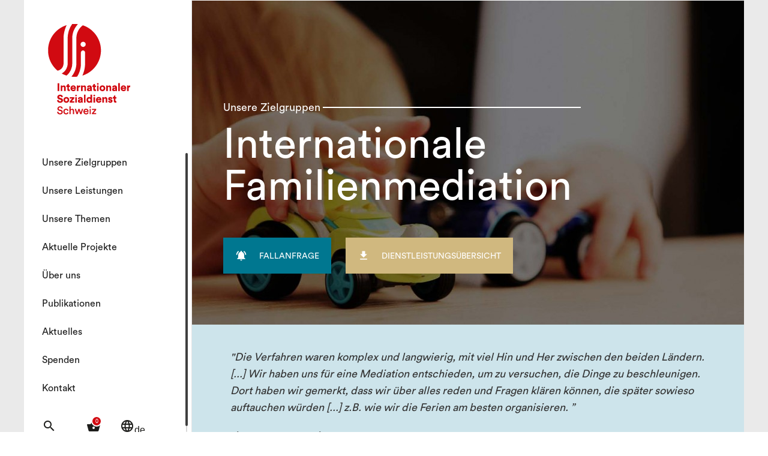

--- FILE ---
content_type: text/html; charset=UTF-8
request_url: https://www.ssi-schweiz.org/de/internationale-familienmediation/370
body_size: 6245
content:
 <!DOCTYPE html>
 <html lang="de" dir="ltr" xmlns:article="http://ogp.me/ns/article#" xmlns:book="http://ogp.me/ns/book#" xmlns:product="http://ogp.me/ns/product#" xmlns:profile="http://ogp.me/ns/profile#" xmlns:video="http://ogp.me/ns/video#" prefix="content: http://purl.org/rss/1.0/modules/content/  dc: http://purl.org/dc/terms/  foaf: http://xmlns.com/foaf/0.1/  og: http://ogp.me/ns#  rdfs: http://www.w3.org/2000/01/rdf-schema#  schema: http://schema.org/  sioc: http://rdfs.org/sioc/ns#  sioct: http://rdfs.org/sioc/types#  skos: http://www.w3.org/2004/02/skos/core#  xsd: http://www.w3.org/2001/XMLSchema# ">
   <head>
    <meta charset="utf-8" />
<meta name="title" content="Internationale Familienmediation | SSI Schweiz" />
<meta property="og:site_name" content="SSISS" />
<link rel="canonical" href="https://www.ssi-schweiz.org/de/internationale-familienmediation/370" />
<meta property="og:url" content="https://www.ssi-schweiz.org/de/internationale-familienmediation/370" />
<meta property="og:title" content="Internationale Familienmediation | SSI Schweiz" />
<meta name="Generator" content="Drupal 8 (https://www.drupal.org)" />
<meta name="MobileOptimized" content="width" />
<meta name="HandheldFriendly" content="true" />
<meta name="viewport" content="width=device-width, initial-scale=1.0" />
<link rel="shortcut icon" href="/core/misc/favicon.ico" type="image/vnd.microsoft.icon" />
<link rel="alternate" hreflang="en" href="https://www.ssi-schweiz.org/en/international-family-mediation/370" />
<link rel="alternate" hreflang="fr" href="https://www.ssi-schweiz.org/fr/mediation-familiale-internationale/370" />
<link rel="alternate" hreflang="de" href="https://www.ssi-schweiz.org/de/internationale-familienmediation/370" />
<link rel="revision" href="/de/internationale-familienmediation/370" />

    <title>Internationale Familienmediation | SSI Schweiz</title>
    <link rel="stylesheet" href="/sites/default/files/css/css_PE3IZOxJk6UQek_OBfzguzd-_uf6HPr9bnL_xsc2XvM.css?t8wvh1" media="all" />
<link rel="stylesheet" href="https://maxcdn.bootstrapcdn.com/font-awesome/4.5.0/css/font-awesome.min.css" media="all" />
<link rel="stylesheet" href="//fonts.googleapis.com/icon?family=Material+Icons" media="all" />
<link rel="stylesheet" href="/sites/default/files/css/css_9NwsITneQbgz5M_aJCpVimPiwZS0tkiLH79kTo_L9JQ.css?t8wvh1" media="all" />
<link rel="stylesheet" href="/sites/default/files/css/css_bAG2qOB9ZXWCh9OCmszT_4xmtpOcDADtly_3HioRTlQ.css?t8wvh1" media="all" />

      
<!--[if lte IE 8]>
<script src="/sites/default/files/js/js_VtafjXmRvoUgAzqzYTA3Wrjkx9wcWhjP0G4ZnnqRamA.js"></script>
<![endif]-->

    <link rel="apple-touch-icon" sizes="57x57" href="/themes/custom/ssiss/img/favicon/apple-icon-57x57.png">
    <link rel="apple-touch-icon" sizes="60x60" href="/themes/custom/ssiss/img/favicon/apple-icon-60x60.png">
    <link rel="apple-touch-icon" sizes="72x72" href="/themes/custom/ssiss/img/favicon/apple-icon-72x72.png">
    <link rel="apple-touch-icon" sizes="76x76" href="/themes/custom/ssiss/img/favicon/apple-icon-76x76.png">
    <link rel="apple-touch-icon" sizes="114x114" href="/themes/custom/ssiss/img/favicon/apple-icon-114x114.png">
    <link rel="apple-touch-icon" sizes="120x120" href="/themes/custom/ssiss/img/favicon/apple-icon-120x120.png">
    <link rel="apple-touch-icon" sizes="144x144" href="/themes/custom/ssiss/img/favicon/apple-icon-144x144.png">
    <link rel="apple-touch-icon" sizes="152x152" href="/themes/custom/ssiss/img/favicon/apple-icon-152x152.png">
    <link rel="apple-touch-icon" sizes="180x180" href="/themes/custom/ssiss/img/favicon/apple-icon-180x180.png">
    <link rel="icon" type="image/png" sizes="192x192"  href="/themes/custom/ssiss/img/favicon/android-icon-192x192.png">
    <link rel="icon" type="image/png" sizes="32x32" href="/themes/custom/ssiss/img/favicon/favicon-32x32.png">
    <link rel="icon" type="image/png" sizes="96x96" href="/themes/custom/ssiss/img/favicon/favicon-96x96.png">
    <link rel="icon" type="image/png" sizes="16x16" href="/themes/custom/ssiss/img/favicon/favicon-16x16.png">
    <meta name="msapplication-TileColor" content="#ffffff">
    <meta name="msapplication-TileImage" content="/themes/custom/ssiss/img/favicon/ms-icon-144x144.png">
    <meta name="theme-color" content="#ffffff">
    <meta name="viewport" content="width=device-width, initial-scale=1">
  </head>
  <body>
    
    <div class="ssiss-template">
        <div class="dialog-off-canvas-main-canvas" data-off-canvas-main-canvas>
    <div id="content">
    <div id="sidebar">
    <div class="slice slice-0">
        <a class="logo logo-de" href='/de'></a>

        <div class="slice-0-menu">
              
            <ul class="menu"> 
              <li>
                  <span>Unsere Zielgruppen</span>
                                        
            <ul class="menu slice slice-1">
              <li>
                  <a href="/de/kinder-und-jugendliche/351" data-drupal-link-system-path="node/351">Kinder und Jugendliche</a>
                                                  
            <ul class="menu slice slice-2">
              <li>
                  <a href="/de/internationaler-kindesschutz/352" data-drupal-link-system-path="node/352">Internationaler Kindesschutz</a>
                      <div class="more"></div>
                                </li>
          <li>
                  <a href="/de/internationale-kindesentfuehrung/353" data-drupal-link-system-path="node/353">Internationale Kindesentführung</a>
                      <div class="more"></div>
                                </li>
          <li>
                  <a href="/de/preparation-accompaniment-return-par/480" data-drupal-link-system-path="node/480">Preparation - Accompaniment - Return (PAR)</a>
                      <div class="more"></div>
                                </li>
          <li>
                  <a href="/de/unbegleitete-minderjaehrige/330" data-drupal-link-system-path="node/330">Unbegleitete Minderjährige</a>
                      <div class="more"></div>
                                </li>
        </ul>
  
            <div class="more"><div><i class="material-icons">&#xE145;</i></div></div>
                    
              </li>
          <li>
                  <a href="/de/eltern-paare-und-familien/354" data-drupal-link-system-path="node/354">Eltern, Paare und Familien</a>
                                                  
            <ul class="menu slice slice-2">
              <li>
                  <a href="/de/elterliche-verantwortung-rechte-und-pflichten/355" data-drupal-link-system-path="node/355">Elterliche Verantwortung, Rechte und Pflichten</a>
                      <div class="more"></div>
                                </li>
          <li>
                  <a href="/de/internationale-familienmediation/370" data-drupal-link-system-path="node/370" class="is-active">Internationale Familienmediation</a>
                      <div class="more"></div>
                                </li>
          <li>
                  <a href="/de/preparation-accompaniment-return-par/480" data-drupal-link-system-path="node/480">Preparation - Accompaniment - Return (PAR)</a>
                      <div class="more"></div>
                                </li>
          <li>
                  <a href="/de/beratungen-fuer-binationale-paare/356" data-drupal-link-system-path="node/356">Beratungen für binationale Paare</a>
                      <div class="more"></div>
                                </li>
          <li>
                  <a href="/de/internationale-adoption/357" data-drupal-link-system-path="node/357">Internationale Adoption</a>
                      <div class="more"></div>
                                </li>
        </ul>
  
            <div class="more"><div><i class="material-icons">&#xE145;</i></div></div>
                    
              </li>
          <li>
                  <a href="/de/erwachsene-und-migrantinnen/359" data-drupal-link-system-path="node/359">Erwachsene und Migrant*innen</a>
                                                  
            <ul class="menu slice slice-2">
              <li>
                  <a href="/de/rechtsberatung-fuer-migrantinnen/360" data-drupal-link-system-path="node/360">Rechtsberatung für Migrant*innen</a>
                      <div class="more"></div>
                                </li>
          <li>
                  <a href="/de/reintegration-im-herkunftsland/361" data-drupal-link-system-path="node/361">Reintegration im Herkunftsland</a>
                      <div class="more"></div>
                                </li>
          <li>
                  <a href="/de/unterstuetzung-fuer-personen-die-der-dublin-iii-verordnung-unterliegen/362" data-drupal-link-system-path="node/362">Unterstützung für Personen, die der Dublin-III-Verordnung unterliegen</a>
                      <div class="more"></div>
                                </li>
          <li>
                  <a href="/de/internationaler-erwachsenenschutz/363" data-drupal-link-system-path="node/363">Internationaler Erwachsenenschutz</a>
                      <div class="more"></div>
                                </li>
          <li>
                  <a href="https://www.ssi-suisse.org/fr/preparation-accompagnement-retour-par/480">Preparation - Accompaniment - Return (PAR)</a>
                      <div class="more"></div>
                                </li>
          <li>
                  <a href="/de/herkunftssuche/364" data-drupal-link-system-path="node/364">Herkunftssuche</a>
                      <div class="more"></div>
                                </li>
        </ul>
  
            <div class="more"><div><i class="material-icons">&#xE145;</i></div></div>
                    
              </li>
          <li>
                  <a href="/de/fachpersonen-behoerden-und-zivilgesellschaft/365" data-drupal-link-system-path="node/365">Fachpersonen, Behörden und Zivilgesellschaft</a>
                                                  
            <ul class="menu slice slice-2">
              <li>
                  <a href="/de/beratung-fuer-behoerden-und-fachstellen/367" data-drupal-link-system-path="node/367">Beratung für Behörden und Fachstellen</a>
                      <div class="more"></div>
                                </li>
          <li>
                  <a href="/de/koordination-von-kantonalen-pilotprojekten/375" data-drupal-link-system-path="node/375">Koordination von kantonalen Pilotprojekten</a>
                      <div class="more"></div>
                                </li>
          <li>
                  <a href="/de/aus-und-weiterbildungen/366" data-drupal-link-system-path="node/366">Aus- und Weiterbildungen</a>
                      <div class="more"></div>
                                </li>
        </ul>
  
            <div class="more"><div><i class="material-icons">&#xE145;</i></div></div>
                    
              </li>
        </ul>
  
            <div class="more"><div><i class="material-icons">&#xE145;</i></div></div>
                    
              </li>
          <li>
                  <span>Unsere Leistungen</span>
                                        
            <ul class="menu slice slice-1">
              <li>
                  <a href="/de/sozialjuristische-beratung-und-intervention/377" data-drupal-link-system-path="node/377">Sozialjuristische Beratung und Intervention</a>
                      <div class="more"></div>
                                </li>
          <li>
                  <a href="/de/vertretung-von-kindern/380" data-drupal-link-system-path="node/380">Vertretung von Kindern</a>
                      <div class="more"></div>
                                </li>
          <li>
                  <a href="/de/mediation/376" data-drupal-link-system-path="node/376">Mediation</a>
                      <div class="more"></div>
                                </li>
          <li>
                  <a href="/de/preparation-accompaniment-return-par/480" data-drupal-link-system-path="node/480">Preparation - Accompaniment - Return (PAR)</a>
                      <div class="more"></div>
                                </li>
          <li>
                  <a href="/de/binationale-beratung/378" data-drupal-link-system-path="node/378">Binationale Beratung</a>
                      <div class="more"></div>
                                </li>
          <li>
                  <a href="/de/schulung-und-beratung/379" data-drupal-link-system-path="node/379">Schulung und Beratung</a>
                      <div class="more"></div>
                                </li>
        </ul>
  
            <div class="more"><div><i class="material-icons">&#xE145;</i></div></div>
                    
              </li>
          <li>
                  <a href="/de/unsere-themen/389" data-drupal-link-system-path="node/389">Unsere Themen</a>
                                                  
            <ul class="menu slice slice-1">
              <li>
                  <a href="/de/internationaler-kindesschutz/352" data-drupal-link-system-path="node/352">Internationaler Kindesschutz</a>
                      <div class="more"></div>
                                </li>
          <li>
                  <a href="/de/internationale-kindesentfuehrung/353" data-drupal-link-system-path="node/353">Internationale Kindesentführung</a>
                      <div class="more"></div>
                                </li>
          <li>
                  <a href="/de/elterliche-verantwortung-rechte-und-pflichten/355" data-drupal-link-system-path="node/355">Elterliche Verantwortung, Rechte und Pflichten</a>
                      <div class="more"></div>
                                </li>
          <li>
                  <a href="/de/unbegleitete-minderjaehrige/330" data-drupal-link-system-path="node/330">Unbegleitete Minderjährige</a>
                      <div class="more"></div>
                                </li>
          <li>
                  <a href="/de/internationale-adoption/357" data-drupal-link-system-path="node/357">Internationale Adoption</a>
                      <div class="more"></div>
                                </li>
          <li>
                  <a href="/de/herkunftssuche/364" data-drupal-link-system-path="node/364">Herkunftssuche</a>
                      <div class="more"></div>
                                </li>
          <li>
                  <a href="/de/internationaler-erwachsenenschutz/363" data-drupal-link-system-path="node/363">Internationaler Erwachsenenschutz</a>
                      <div class="more"></div>
                                </li>
          <li>
                  <a href="/de/rechtsberatung-fuer-migrantinnen/360" data-drupal-link-system-path="node/360">Asyl- und Ausländerrecht</a>
                      <div class="more"></div>
                                </li>
        </ul>
  
            <div class="more"><div><i class="material-icons">&#xE145;</i></div></div>
                    
              </li>
          <li>
                  <a href="/de/aktuelle-projekte/368" data-drupal-link-system-path="node/368">Aktuelle Projekte</a>
                      <div class="more"></div>
                                </li>
          <li>
                  <span>Über uns</span>
                                        
            <ul class="menu slice slice-1">
              <li>
                  <a href="/de/unsere-werte/101" data-drupal-link-system-path="node/101">Unsere Werte</a>
                      <div class="more"></div>
                                </li>
          <li>
                  <a href="/de/unser-globales-iss-netzwerk/139" data-drupal-link-system-path="node/139">Unser globales ISS-Netzwerk</a>
                      <div class="more"></div>
                                </li>
          <li>
                  <a href="/de/unser-fachspezifisches-netzwerk/103" data-drupal-link-system-path="node/103">Unser fachspezifisches Netzwerk</a>
                      <div class="more"></div>
                                </li>
          <li>
                  <a href="/de/staff/list" data-drupal-link-system-path="staff/list">Unser Team</a>
                      <div class="more"></div>
                                </li>
          <li>
                  <a href="/de/unsere-geschichte/100" data-drupal-link-system-path="node/100">Unsere Geschichte</a>
                      <div class="more"></div>
                                </li>
        </ul>
  
            <div class="more"><div><i class="material-icons">&#xE145;</i></div></div>
                    
              </li>
          <li>
                  <a href="/de/publications/list" data-drupal-link-system-path="publications/list">Publikationen</a>
                      <div class="more"></div>
                                </li>
          <li>
                  <a href="/de/news/list" data-drupal-link-system-path="news/list">Aktuelles</a>
                      <div class="more"></div>
                                </li>
          <li>
                  <a href="/de/spenden/104" data-drupal-link-system-path="node/104">Spenden</a>
                      <div class="more"></div>
                                </li>
          <li>
                  <a href="/de/contact" data-drupal-link-system-path="contact">Kontakt</a>
                      <div class="more"></div>
                                </li>
        </ul>
  



            <ul class="icons clearfix">
                <li class="search">
                    <a href="#" title="Rechercher">
                        <i class="material-icons">search</i>
                    </a>
                </li>
                <li class="shopping">
                    <a href="/de/publications/cart" title="Commander">
                        <span class="count">0</span>
                        <i class="material-icons">shopping_basket</i>
                    </a>
                </li>

                <li class="language">
                    <a href="#" title="Langue">
                        <div><i class="material-icons">language</i>de</div>
                    </a>
                </li>
                
            </ul>
        </div>
        <div id="overlay-sidebar"></div>
    </div>
</div>

<div id="mobile-menu">
    <div class="row">
        <div class="col-xs-10 nopadding logo">
            <a class="logo-mobile logo-mobile-de" href='/de'></a>
        </div>
        <div class="col-xs-2 nopadding action">
            <div class="menu">
            <i class="material-icons">menu</i>
            </div>
            <div class="close">
                <i class="material-icons">&#xE5CD;</i>
            </div>
        </div>
    </div>
</div>

<div id="mobile-menu-down">
    <div class="row">
        <div class="col-xs-4 nopadding">
            <a href="#" class="search" title="Rechercher">
                <i class="material-icons">search</i>
            </a>
        </div>
        <div class="col-xs-4 nopadding">
            <a href="/de/publications/cart" title="Commander">
                <span class="count">0</span>
                <i class="material-icons">shopping_basket</i>
            </a>
        </div>
        <div class="col-xs-4 nopadding">
            <a href="#" class="language" title="Langue">
               <div>de</div>
            </a>
        </div>
    </div>
</div>
    <div id="main">
        <div id="search_block">
	<div class="search_close"><i class="material-icons">close</i></div>
	<div class="title">Was suchen Sie?</div>
	<div class="search" data-url="/de/results/">
		<input type="text" name="" />
		<div class="action">
			<i class="material-icons">search</i>
		</div>
	</div>
</div>

        <div id="langs_block">
    <div class="langs_close"><i class="material-icons">close</i></div>
    <div class="title">Sprache</div>
    <div class="map">
                    <a href="https://www.ssi-schweiz.org/en/international-family-mediation/370" class="">Englisch</a>
                    <a href="https://www.ssi-schweiz.org/fr/mediation-familiale-internationale/370" class="">Französisch</a>
                    <a href="https://www.ssi-schweiz.org/de/internationale-familienmediation/370" class="is-active">Deutsch</a>
            </div>
</div>

        <div id="page">
              <div>
            <div id="slider" class="color-text-0">
        <div class="flexslider">
            <div class="inner">
                <div class="row">
                    <div class="col-xs-offset-1 col-xs-10 nopadding">
                        <div class="navigation content">
                            <div>
                                Unsere Zielgruppen
                            </div>
                            <div class="line"></div>
                        </div>
                        <div class="topButtons">
                                                    </div>
                    </div>
                </div>
            </div>
            <ul class="slides">
                 <li class="slide" style="background-image:url(https://www.ssi-schweiz.org/sites/default/files/styles/slider_home/public/2022-01/2.2.3.%20Me%CC%81diation%20familiale%20internationale_Photo%20by%20Sandy%20Millar%20on%20Unsplash.jpg?itok=54cuhGGS);">
                    <div class="inner">
                        <div class="row content">
                            <div class="col-xs-offset-1 col-xs-10 nopadding">
                                <div class="text">
                                    Internationale Familienmediation
                                </div>

                                <div class="bottomButtons">
                                                                            <a class="bottomButton" href="/de/contact">
                                            <i class="material-icons">&#xE7F7;</i>
                                            <div>Fallanfrage</div>
                                        </a>
                                                                                                                                                                                                        <a class="bottomButton2" href="/sites/default/files/mission-pdf/SSI_fiche_trans_DE.pdf" target="_blank">
                                                <i class="material-icons"></i>
                                                <div>Dienstleistungsübersicht</div>
                                            </a>
                                                                                                            </div>
                            </div>
                                                    </div>
                                            </div>
                </li>
            </ul>
        </div>
    </div>



      <div>
              <div><div class="blockparagraph blockparagraph-content-html blockparagraph-color-3">
    <div class="inner">
        
        <div class="row">
            <div class="col-xs-offset-1 col-xs-10 nopadding">
                <div class="content">
                    <p><em>"Die Verfahren waren komplex und langwierig, mit viel Hin und Her zwischen den beiden Ländern. [...] Wir haben uns für eine Mediation entschieden, um zu versuchen, die Dinge zu beschleunigen. Dort haben wir gemerkt, dass wir über alles reden und Fragen klären können, die später sowieso auftauchen würden [...] z.B. wie wir die Ferien am besten organisieren. ”</em></p>

<p>Eine Mutter und ein Vater</p>

<p><o:p></o:p></p>

                </div>
            </div>
        </div>
    </div>
</div></div>
              <div><div class="blockparagraph blockparagraph-content-html blockparagraph-color-0">
    <div class="inner">
        
        <div class="row">
            <div class="col-xs-offset-1 col-xs-10 nopadding">
                <div class="content">
                    <p><strong>Die internationale Familienmediation gilt heute als nützliche und wirksame Lösung bei grenzüberschreitenden Konflikten und Kindesentführungen. Als Ergänzung zum Rechtsweg ermöglicht der Ansatz einen besseren Schutz für Kinder, die von elterlichen Konflikten betroffen sind.</strong></p>

<p><strong>Wie funktioniert eine internationale Familienmediation?</strong><br />
Die Mediation wird von Mediator*innen durchgeführt, die für die vielfältigen Herausforderungen grenzüberschreitender Konflikte ausgebildet sind. Sie unterstützen die Eltern dabei, den Konflikt durch Kommunikation und Austausch zu bewältigen und Lösungen zu finden, welche von allen betroffenen Familienmitgliedern erfüllt werden können. Anschliessend haben die Beteiligten die Möglichkeit, der Mediationsvereinbarung durch die Anerkennung durch das zuständige Gericht Rechtskraft zu verleihen.</p>

<p>Präventiv können so Kindesentführungen verhindert und das Risiko von Bindungsabbrüchen zu einem Elternteil vermindert werden.</p>

<p>Der SSI Schweiz nimmt Mediationsanfragen an, die entweder in der Schweiz oder per Videokonferenz mit einem Elternteil im Ausland stattfinden können. Wir analysieren die Relevanz und Durchführbarkeit der Mediation gemäss den Grundsätzen in der&nbsp;<a href="https://ifm-mfi.org/sites/default/files/CHARTER/ENGLISH/IFM%20Charter_ENG.pdf" target="_blank">Internationalen Charta</a>. Wenn möglich, arbeiten wir mit unseren Partnern im betroffenen Land zusammen, um den Prozess zu erleichtern.</p>

<p><a href="https://iss-ssi.org/storage/2023/03/Guide_DE.pdf" target="_blank" title="https://iss-ssi.org/storage/2023/03/Guide_DE.pdf">Der Leitfaden des ISS zur internationalen Familienmediation</a> informiert über den Ablauf einer Mediation, die behandelten Themen, die rechtlichen Herausforderungen und Kindesentführungen. Darüber hinaus bietet er praktische Tipps für Eltern und länderspezifische Informationen. &nbsp;</p>

<p><a data-entity-type="file" data-entity-uuid="59bdb329-9cd7-497c-b892-2ab9fc0530c9" href="/sites/default/files/inline-files/Flyer%20Mediation%20DE_final_0.pdf" target="_blank" title="Flyer Mediation">Zum Flyer</a></p>

<p>&nbsp;</p>

<div style="mso-element:comment-list">
<div style="mso-element:comment">
<div class="msocomtxt" id="_com_1" language="JavaScript" onmouseout="msoCommentHide('_com_1')" onmouseover="msoCommentShow('_anchor_1','_com_1')"><!--[if !supportAnnotations]--></div>
<!--[endif]--></div>
</div>

                </div>
            </div>
        </div>
    </div>
</div></div>
          </div>
  





  </div>

        </div>
            <div id="footer-intervention">
        <div class="col-xs-12 nopadding" id="footer-intervention-back">
            <div class="inner">
                <div class="row">
                    <div class="col-xs-offset-1 col-xs-8 col-sm-offset-1 col-sm-5 nopadding">
                        <div class="title">
                            Fallanfrage                        </div>
                        <div class="content">
                        Hier können Sie eine Gefährdung melden oder uns um Unterstützung anfragen                         </div>
                        <a class="btn-help" href="/de/contact">
                            Fallanfrage                        </a>
                    </div>
                </div>
            </div>
        </div>
    </div>
<div id="footer">
    <div class="row">
        <div class="col-xs-offset-1 col-xs-10 col-sm-offset-1 col-sm-7 nopadding">
            <div class="row">
                <div class="col-xs-12 title-block">Telefonischer Beratungsdienst</div>
                <div class="col-xs-6 address">
                    <div class="city">Genf</div>
                    <div class="days">Montags bis freitags</div>
                    <div class="time">Montag-Mittwoch-Donnerstag-Freitag 9.00 - 12.00 Uhr / Dienstag 14.00 - 16.00 Uhr</div>
                    <div class="phone">+41 22 731 67 00</div>
                </div>

                <div id="zurich" class="col-xs-6 address">
                    <div class="city">Zürich</div>
                    <div class="days">Montags bis freitags</div>
                    <div class="time">9 - 12 Uhr / 14 - 16 Uhr</div>
                    <div class="phone">+ 41 44 366 44 77</div>
                </div>

            </div>
        </div>

        <div id="stay" class="col-xs-offset-1 col-xs-10 col-sm-offset-0 col-xs-10 col-sm-3 nopadding">
            <div class="row">
                                <div class="col-xs-12 title-block">Bleiben wir in Kontakt</div>
                <div class="col-xs-12 address">
                    <div class="city">Newsletters</div>
                                            <div><a href="https://www.ssi-schweiz.org/de/newsletter-mna/397">MNA-Newsletter (4 Ausgaben / Jahr)</a></div>
                                            <div><a href="https://www.ssi-schweiz.org/de/newsletter-ssi/398">SSI-Newsletter (4 Ausgaben / Jahr)</a></div>
                                    </div>
                                 <div id="social" class="col-xs-12 ">
                    <a href="https://www.facebook.com/ssisuisse/" target="_blank"><i class="fa fa-facebook" aria-hidden="true"></i></a>
                    <a href="https://www.ssi-schweiz.org/de/contact"><i class="fa fa-envelope" aria-hidden="true"></i></a>
                    <a href="https://www.ssi-schweiz.org/de/contact"><i class="fa fa-map-marker" aria-hidden="true"></i></a>
                </div>
            </div>
        </div>
        <div class="col-xs-offset-1 col-xs-10 credits nopadding">
            <a href="/de/node/143">Crédits</a>
            <a style="margin-left: 15px;" href="/de/datenschutz/344">Datenschutz</a>
        </div>
    </div>
</div>

        <div id="overlay-content"></div>
    </div>
</div>

  </div>

    </div>
    
    <script type="application/json" data-drupal-selector="drupal-settings-json">{"path":{"baseUrl":"\/","scriptPath":null,"pathPrefix":"de\/","currentPath":"node\/370","currentPathIsAdmin":false,"isFront":false,"currentLanguage":"de"},"pluralDelimiter":"\u0003","statistics":{"data":{"nid":"370"},"url":"\/core\/modules\/statistics\/statistics.php"},"user":{"uid":0,"permissionsHash":"bf9c027d09c9092d65697f90aae2ad1c00f8895b26dc73a9f8bb9f10cda56eac"}}</script>
<script src="/sites/default/files/js/js_KxXy_xBWxeP43FDJiE27shn5k4EHiKGnLcfbrduoXxY.js"></script>

    <script>
 (function(i,s,o,g,r,a,m){i['GoogleAnalyticsObject']=r;i[r]=i[r]||function(){
 (i[r].q=i[r].q||[]).push(arguments)},i[r].l=1*new Date();a=s.createElement(o),
 m=s.getElementsByTagName(o)[0];a.async=1;a.src=g;m.parentNode.insertBefore(a,m)
 })(window,document,'script','https://www.google-analytics.com/analytics.js','ga');

 ga('create', 'UA-2835696-30', 'auto');
 ga('send', 'pageview');

</script>
  </body>
</html>


--- FILE ---
content_type: text/css
request_url: https://www.ssi-schweiz.org/sites/default/files/css/css_9NwsITneQbgz5M_aJCpVimPiwZS0tkiLH79kTo_L9JQ.css?t8wvh1
body_size: 9270
content:
.mCustomScrollbar{-ms-touch-action:pinch-zoom;touch-action:pinch-zoom}.mCustomScrollbar.mCS_no_scrollbar,.mCustomScrollbar.mCS_touch_action{-ms-touch-action:auto;touch-action:auto}.mCustomScrollBox{position:relative;overflow:hidden;height:100%;max-width:100%;outline:0;direction:ltr}.mCSB_container{overflow:hidden;width:auto;height:auto}.mCSB_inside>.mCSB_container{margin-right:0px}.mCSB_container.mCS_no_scrollbar_y.mCS_y_hidden{margin-right:0}.mCS-dir-rtl>.mCSB_inside>.mCSB_container{margin-right:0;margin-left:30px}.mCS-dir-rtl>.mCSB_inside>.mCSB_container.mCS_no_scrollbar_y.mCS_y_hidden{margin-left:0}.mCSB_scrollTools{position:absolute;width:16px;height:auto;left:auto;top:0;right:0;bottom:0;opacity:.75;filter:"alpha(opacity=75)";-ms-filter:"alpha(opacity=75)"}.mCSB_outside+.mCSB_scrollTools{right:-26px}.mCS-dir-rtl>.mCSB_inside>.mCSB_scrollTools,.mCS-dir-rtl>.mCSB_outside+.mCSB_scrollTools{right:auto;left:0}.mCS-dir-rtl>.mCSB_outside+.mCSB_scrollTools{left:-26px}.mCSB_scrollTools .mCSB_draggerContainer{position:absolute;top:0;left:0;bottom:0;right:0;height:auto}.mCSB_scrollTools a+.mCSB_draggerContainer{margin:20px 0}.mCSB_scrollTools .mCSB_draggerRail{width:2px;height:100%;margin:0 auto;-webkit-border-radius:16px;-moz-border-radius:16px;border-radius:16px}.mCSB_scrollTools .mCSB_dragger{cursor:pointer;width:100%;height:30px;z-index:1}.mCSB_scrollTools .mCSB_dragger .mCSB_dragger_bar{position:relative;width:4px;height:100%;margin:0 auto;-webkit-border-radius:16px;-moz-border-radius:16px;border-radius:16px;text-align:center}.mCSB_scrollTools_vertical.mCSB_scrollTools_onDrag_expand .mCSB_dragger.mCSB_dragger_onDrag_expanded .mCSB_dragger_bar,.mCSB_scrollTools_vertical.mCSB_scrollTools_onDrag_expand .mCSB_draggerContainer:hover .mCSB_dragger .mCSB_dragger_bar{width:12px}.mCSB_scrollTools_vertical.mCSB_scrollTools_onDrag_expand .mCSB_dragger.mCSB_dragger_onDrag_expanded+.mCSB_draggerRail,.mCSB_scrollTools_vertical.mCSB_scrollTools_onDrag_expand .mCSB_draggerContainer:hover .mCSB_draggerRail{width:8px}.mCSB_scrollTools .mCSB_buttonDown,.mCSB_scrollTools .mCSB_buttonUp{display:block;position:absolute;height:20px;width:100%;overflow:hidden;margin:0 auto;cursor:pointer}.mCSB_scrollTools .mCSB_buttonDown{bottom:0}.mCSB_horizontal.mCSB_inside>.mCSB_container{margin-right:0;margin-bottom:30px}.mCSB_horizontal.mCSB_outside>.mCSB_container{min-height:100%}.mCSB_horizontal>.mCSB_container.mCS_no_scrollbar_x.mCS_x_hidden{margin-bottom:0}.mCSB_scrollTools.mCSB_scrollTools_horizontal{width:auto;height:16px;top:auto;right:0;bottom:0;left:0}.mCustomScrollBox+.mCSB_scrollTools+.mCSB_scrollTools.mCSB_scrollTools_horizontal,.mCustomScrollBox+.mCSB_scrollTools.mCSB_scrollTools_horizontal{bottom:-26px}.mCSB_scrollTools.mCSB_scrollTools_horizontal a+.mCSB_draggerContainer{margin:0 20px}.mCSB_scrollTools.mCSB_scrollTools_horizontal .mCSB_draggerRail{width:100%;height:2px;margin:7px 0}.mCSB_scrollTools.mCSB_scrollTools_horizontal .mCSB_dragger{width:30px;height:100%;left:0}.mCSB_scrollTools.mCSB_scrollTools_horizontal .mCSB_dragger .mCSB_dragger_bar{width:100%;height:4px;margin:6px auto}.mCSB_scrollTools_horizontal.mCSB_scrollTools_onDrag_expand .mCSB_dragger.mCSB_dragger_onDrag_expanded .mCSB_dragger_bar,.mCSB_scrollTools_horizontal.mCSB_scrollTools_onDrag_expand .mCSB_draggerContainer:hover .mCSB_dragger .mCSB_dragger_bar{height:12px;margin:2px auto}.mCSB_scrollTools_horizontal.mCSB_scrollTools_onDrag_expand .mCSB_dragger.mCSB_dragger_onDrag_expanded+.mCSB_draggerRail,.mCSB_scrollTools_horizontal.mCSB_scrollTools_onDrag_expand .mCSB_draggerContainer:hover .mCSB_draggerRail{height:8px;margin:4px 0}.mCSB_scrollTools.mCSB_scrollTools_horizontal .mCSB_buttonLeft,.mCSB_scrollTools.mCSB_scrollTools_horizontal .mCSB_buttonRight{display:block;position:absolute;width:20px;height:100%;overflow:hidden;margin:0 auto;cursor:pointer}.mCSB_scrollTools.mCSB_scrollTools_horizontal .mCSB_buttonLeft{left:0}.mCSB_scrollTools.mCSB_scrollTools_horizontal .mCSB_buttonRight{right:0}.mCSB_container_wrapper{position:absolute;height:auto;width:auto;overflow:hidden;top:0;left:0;right:0;bottom:0;margin-right:30px;margin-bottom:30px}.mCSB_container_wrapper>.mCSB_container{padding-right:30px;padding-bottom:30px;-webkit-box-sizing:border-box;-moz-box-sizing:border-box;box-sizing:border-box}.mCSB_vertical_horizontal>.mCSB_scrollTools.mCSB_scrollTools_vertical{bottom:20px}.mCSB_vertical_horizontal>.mCSB_scrollTools.mCSB_scrollTools_horizontal{right:20px}.mCSB_container_wrapper.mCS_no_scrollbar_x.mCS_x_hidden+.mCSB_scrollTools.mCSB_scrollTools_vertical{bottom:0}.mCS-dir-rtl>.mCustomScrollBox.mCSB_vertical_horizontal.mCSB_inside>.mCSB_scrollTools.mCSB_scrollTools_horizontal,.mCSB_container_wrapper.mCS_no_scrollbar_y.mCS_y_hidden+.mCSB_scrollTools~.mCSB_scrollTools.mCSB_scrollTools_horizontal{right:0}.mCS-dir-rtl>.mCustomScrollBox.mCSB_vertical_horizontal.mCSB_inside>.mCSB_scrollTools.mCSB_scrollTools_horizontal{left:20px}.mCS-dir-rtl>.mCustomScrollBox.mCSB_vertical_horizontal.mCSB_inside>.mCSB_container_wrapper.mCS_no_scrollbar_y.mCS_y_hidden+.mCSB_scrollTools~.mCSB_scrollTools.mCSB_scrollTools_horizontal{left:0}.mCS-dir-rtl>.mCSB_inside>.mCSB_container_wrapper{margin-right:0;margin-left:30px}.mCSB_container_wrapper.mCS_no_scrollbar_y.mCS_y_hidden>.mCSB_container{padding-right:0}.mCSB_container_wrapper.mCS_no_scrollbar_x.mCS_x_hidden>.mCSB_container{padding-bottom:0}.mCustomScrollBox.mCSB_vertical_horizontal.mCSB_inside>.mCSB_container_wrapper.mCS_no_scrollbar_y.mCS_y_hidden{margin-right:0;margin-left:0}.mCustomScrollBox.mCSB_vertical_horizontal.mCSB_inside>.mCSB_container_wrapper.mCS_no_scrollbar_x.mCS_x_hidden{margin-bottom:0}.mCSB_scrollTools,.mCSB_scrollTools .mCSB_buttonDown,.mCSB_scrollTools .mCSB_buttonLeft,.mCSB_scrollTools .mCSB_buttonRight,.mCSB_scrollTools .mCSB_buttonUp,.mCSB_scrollTools .mCSB_dragger .mCSB_dragger_bar{-webkit-transition:opacity .2s ease-in-out,background-color .2s ease-in-out;-moz-transition:opacity .2s ease-in-out,background-color .2s ease-in-out;-o-transition:opacity .2s ease-in-out,background-color .2s ease-in-out;transition:opacity .2s ease-in-out,background-color .2s ease-in-out}.mCSB_scrollTools_horizontal.mCSB_scrollTools_onDrag_expand .mCSB_draggerRail,.mCSB_scrollTools_horizontal.mCSB_scrollTools_onDrag_expand .mCSB_dragger_bar,.mCSB_scrollTools_vertical.mCSB_scrollTools_onDrag_expand .mCSB_draggerRail,.mCSB_scrollTools_vertical.mCSB_scrollTools_onDrag_expand .mCSB_dragger_bar{-webkit-transition:width .2s ease-out .2s,height .2s ease-out .2s,margin-left .2s ease-out .2s,margin-right .2s ease-out .2s,margin-top .2s ease-out .2s,margin-bottom .2s ease-out .2s,opacity .2s ease-in-out,background-color .2s ease-in-out;-moz-transition:width .2s ease-out .2s,height .2s ease-out .2s,margin-left .2s ease-out .2s,margin-right .2s ease-out .2s,margin-top .2s ease-out .2s,margin-bottom .2s ease-out .2s,opacity .2s ease-in-out,background-color .2s ease-in-out;-o-transition:width .2s ease-out .2s,height .2s ease-out .2s,margin-left .2s ease-out .2s,margin-right .2s ease-out .2s,margin-top .2s ease-out .2s,margin-bottom .2s ease-out .2s,opacity .2s ease-in-out,background-color .2s ease-in-out;transition:width .2s ease-out .2s,height .2s ease-out .2s,margin-left .2s ease-out .2s,margin-right .2s ease-out .2s,margin-top .2s ease-out .2s,margin-bottom .2s ease-out .2s,opacity .2s ease-in-out,background-color .2s ease-in-out}.mCS-autoHide>.mCustomScrollBox>.mCSB_scrollTools,.mCS-autoHide>.mCustomScrollBox~.mCSB_scrollTools{opacity:0;filter:"alpha(opacity=0)";-ms-filter:"alpha(opacity=0)"}.mCS-autoHide:hover>.mCustomScrollBox>.mCSB_scrollTools,.mCS-autoHide:hover>.mCustomScrollBox~.mCSB_scrollTools,.mCustomScrollBox:hover>.mCSB_scrollTools,.mCustomScrollBox:hover~.mCSB_scrollTools,.mCustomScrollbar>.mCustomScrollBox>.mCSB_scrollTools.mCSB_scrollTools_onDrag,.mCustomScrollbar>.mCustomScrollBox~.mCSB_scrollTools.mCSB_scrollTools_onDrag{opacity:1;filter:"alpha(opacity=100)";-ms-filter:"alpha(opacity=100)"}.mCSB_scrollTools .mCSB_draggerRail{background-color:#000;background-color:rgba(0,0,0,.4);filter:"alpha(opacity=40)";-ms-filter:"alpha(opacity=40)"}.mCSB_scrollTools .mCSB_dragger .mCSB_dragger_bar{background-color:#fff;background-color:rgba(255,255,255,.75);filter:"alpha(opacity=75)";-ms-filter:"alpha(opacity=75)"}.mCSB_scrollTools .mCSB_dragger:hover .mCSB_dragger_bar{background-color:#fff;background-color:rgba(255,255,255,.85);filter:"alpha(opacity=85)";-ms-filter:"alpha(opacity=85)"}.mCSB_scrollTools .mCSB_dragger.mCSB_dragger_onDrag .mCSB_dragger_bar,.mCSB_scrollTools .mCSB_dragger:active .mCSB_dragger_bar{background-color:#fff;background-color:rgba(255,255,255,.9);filter:"alpha(opacity=90)";-ms-filter:"alpha(opacity=90)"}.mCSB_scrollTools .mCSB_buttonDown,.mCSB_scrollTools .mCSB_buttonLeft,.mCSB_scrollTools .mCSB_buttonRight,.mCSB_scrollTools .mCSB_buttonUp{background-image:url(/modules/custom/tools/three_part_libraries/assets/css/malihu-custom-scrollbar-plugin/mCSB_buttons.png);background-repeat:no-repeat;opacity:.4;filter:"alpha(opacity=40)";-ms-filter:"alpha(opacity=40)"}.mCSB_scrollTools .mCSB_buttonUp{background-position:0 0}.mCSB_scrollTools .mCSB_buttonDown{background-position:0 -20px}.mCSB_scrollTools .mCSB_buttonLeft{background-position:0 -40px}.mCSB_scrollTools .mCSB_buttonRight{background-position:0 -56px}.mCSB_scrollTools .mCSB_buttonDown:hover,.mCSB_scrollTools .mCSB_buttonLeft:hover,.mCSB_scrollTools .mCSB_buttonRight:hover,.mCSB_scrollTools .mCSB_buttonUp:hover{opacity:.75;filter:"alpha(opacity=75)";-ms-filter:"alpha(opacity=75)"}.mCSB_scrollTools .mCSB_buttonDown:active,.mCSB_scrollTools .mCSB_buttonLeft:active,.mCSB_scrollTools .mCSB_buttonRight:active,.mCSB_scrollTools .mCSB_buttonUp:active{opacity:.9;filter:"alpha(opacity=90)";-ms-filter:"alpha(opacity=90)"}.mCS-dark.mCSB_scrollTools .mCSB_draggerRail{background-color:#000;background-color:rgba(0,0,0,.15)}.mCS-dark.mCSB_scrollTools .mCSB_dragger .mCSB_dragger_bar{background-color:#000;background-color:rgba(0,0,0,.75)}.mCS-dark.mCSB_scrollTools .mCSB_dragger:hover .mCSB_dragger_bar{background-color:rgba(0,0,0,.85)}.mCS-dark.mCSB_scrollTools .mCSB_dragger.mCSB_dragger_onDrag .mCSB_dragger_bar,.mCS-dark.mCSB_scrollTools .mCSB_dragger:active .mCSB_dragger_bar{background-color:rgba(0,0,0,.9)}.mCS-dark.mCSB_scrollTools .mCSB_buttonUp{background-position:-80px 0}.mCS-dark.mCSB_scrollTools .mCSB_buttonDown{background-position:-80px -20px}.mCS-dark.mCSB_scrollTools .mCSB_buttonLeft{background-position:-80px -40px}.mCS-dark.mCSB_scrollTools .mCSB_buttonRight{background-position:-80px -56px}.mCS-dark-2.mCSB_scrollTools .mCSB_draggerRail,.mCS-light-2.mCSB_scrollTools .mCSB_draggerRail{width:4px;background-color:#fff;background-color:rgba(255,255,255,.1);-webkit-border-radius:1px;-moz-border-radius:1px;border-radius:1px}.mCS-dark-2.mCSB_scrollTools .mCSB_dragger .mCSB_dragger_bar,.mCS-light-2.mCSB_scrollTools .mCSB_dragger .mCSB_dragger_bar{width:4px;background-color:#fff;background-color:rgba(255,255,255,.75);-webkit-border-radius:1px;-moz-border-radius:1px;border-radius:1px}.mCS-dark-2.mCSB_scrollTools_horizontal .mCSB_dragger .mCSB_dragger_bar,.mCS-dark-2.mCSB_scrollTools_horizontal .mCSB_draggerRail,.mCS-light-2.mCSB_scrollTools_horizontal .mCSB_dragger .mCSB_dragger_bar,.mCS-light-2.mCSB_scrollTools_horizontal .mCSB_draggerRail{width:100%;height:4px;margin:6px auto}.mCS-light-2.mCSB_scrollTools .mCSB_dragger:hover .mCSB_dragger_bar{background-color:#fff;background-color:rgba(255,255,255,.85)}.mCS-light-2.mCSB_scrollTools .mCSB_dragger.mCSB_dragger_onDrag .mCSB_dragger_bar,.mCS-light-2.mCSB_scrollTools .mCSB_dragger:active .mCSB_dragger_bar{background-color:#fff;background-color:rgba(255,255,255,.9)}.mCS-light-2.mCSB_scrollTools .mCSB_buttonUp{background-position:-32px 0}.mCS-light-2.mCSB_scrollTools .mCSB_buttonDown{background-position:-32px -20px}.mCS-light-2.mCSB_scrollTools .mCSB_buttonLeft{background-position:-40px -40px}.mCS-light-2.mCSB_scrollTools .mCSB_buttonRight{background-position:-40px -56px}.mCS-dark-2.mCSB_scrollTools .mCSB_draggerRail{background-color:#000;background-color:rgba(0,0,0,.1);-webkit-border-radius:1px;-moz-border-radius:1px;border-radius:1px}.mCS-dark-2.mCSB_scrollTools .mCSB_dragger .mCSB_dragger_bar{background-color:#000;background-color:rgba(0,0,0,.75);-webkit-border-radius:1px;-moz-border-radius:1px;border-radius:1px}.mCS-dark-2.mCSB_scrollTools .mCSB_dragger:hover .mCSB_dragger_bar{background-color:#000;background-color:rgba(0,0,0,.85)}.mCS-dark-2.mCSB_scrollTools .mCSB_dragger.mCSB_dragger_onDrag .mCSB_dragger_bar,.mCS-dark-2.mCSB_scrollTools .mCSB_dragger:active .mCSB_dragger_bar{background-color:#000;background-color:rgba(0,0,0,.9)}.mCS-dark-2.mCSB_scrollTools .mCSB_buttonUp{background-position:-112px 0}.mCS-dark-2.mCSB_scrollTools .mCSB_buttonDown{background-position:-112px -20px}.mCS-dark-2.mCSB_scrollTools .mCSB_buttonLeft{background-position:-120px -40px}.mCS-dark-2.mCSB_scrollTools .mCSB_buttonRight{background-position:-120px -56px}.mCS-dark-thick.mCSB_scrollTools .mCSB_draggerRail,.mCS-light-thick.mCSB_scrollTools .mCSB_draggerRail{width:4px;background-color:#fff;background-color:rgba(255,255,255,.1);-webkit-border-radius:2px;-moz-border-radius:2px;border-radius:2px}.mCS-dark-thick.mCSB_scrollTools .mCSB_dragger .mCSB_dragger_bar,.mCS-light-thick.mCSB_scrollTools .mCSB_dragger .mCSB_dragger_bar{width:6px;background-color:#fff;background-color:rgba(255,255,255,.75);-webkit-border-radius:2px;-moz-border-radius:2px;border-radius:2px}.mCS-dark-thick.mCSB_scrollTools_horizontal .mCSB_draggerRail,.mCS-light-thick.mCSB_scrollTools_horizontal .mCSB_draggerRail{width:100%;height:4px;margin:6px 0}.mCS-dark-thick.mCSB_scrollTools_horizontal .mCSB_dragger .mCSB_dragger_bar,.mCS-light-thick.mCSB_scrollTools_horizontal .mCSB_dragger .mCSB_dragger_bar{width:100%;height:6px;margin:5px auto}.mCS-light-thick.mCSB_scrollTools .mCSB_dragger:hover .mCSB_dragger_bar{background-color:#fff;background-color:rgba(255,255,255,.85)}.mCS-light-thick.mCSB_scrollTools .mCSB_dragger.mCSB_dragger_onDrag .mCSB_dragger_bar,.mCS-light-thick.mCSB_scrollTools .mCSB_dragger:active .mCSB_dragger_bar{background-color:#fff;background-color:rgba(255,255,255,.9)}.mCS-light-thick.mCSB_scrollTools .mCSB_buttonUp{background-position:-16px 0}.mCS-light-thick.mCSB_scrollTools .mCSB_buttonDown{background-position:-16px -20px}.mCS-light-thick.mCSB_scrollTools .mCSB_buttonLeft{background-position:-20px -40px}.mCS-light-thick.mCSB_scrollTools .mCSB_buttonRight{background-position:-20px -56px}.mCS-dark-thick.mCSB_scrollTools .mCSB_draggerRail{background-color:#000;background-color:rgba(0,0,0,.1);-webkit-border-radius:2px;-moz-border-radius:2px;border-radius:2px}.mCS-dark-thick.mCSB_scrollTools .mCSB_dragger .mCSB_dragger_bar{background-color:#000;background-color:rgba(0,0,0,.75);-webkit-border-radius:2px;-moz-border-radius:2px;border-radius:2px}.mCS-dark-thick.mCSB_scrollTools .mCSB_dragger:hover .mCSB_dragger_bar{background-color:#000;background-color:rgba(0,0,0,.85)}.mCS-dark-thick.mCSB_scrollTools .mCSB_dragger.mCSB_dragger_onDrag .mCSB_dragger_bar,.mCS-dark-thick.mCSB_scrollTools .mCSB_dragger:active .mCSB_dragger_bar{background-color:#000;background-color:rgba(0,0,0,.9)}.mCS-dark-thick.mCSB_scrollTools .mCSB_buttonUp{background-position:-96px 0}.mCS-dark-thick.mCSB_scrollTools .mCSB_buttonDown{background-position:-96px -20px}.mCS-dark-thick.mCSB_scrollTools .mCSB_buttonLeft{background-position:-100px -40px}.mCS-dark-thick.mCSB_scrollTools .mCSB_buttonRight{background-position:-100px -56px}.mCS-light-thin.mCSB_scrollTools .mCSB_draggerRail{background-color:#fff;background-color:rgba(255,255,255,.1)}.mCS-dark-thin.mCSB_scrollTools .mCSB_dragger .mCSB_dragger_bar,.mCS-light-thin.mCSB_scrollTools .mCSB_dragger .mCSB_dragger_bar{width:2px}.mCS-dark-thin.mCSB_scrollTools_horizontal .mCSB_draggerRail,.mCS-light-thin.mCSB_scrollTools_horizontal .mCSB_draggerRail{width:100%}.mCS-dark-thin.mCSB_scrollTools_horizontal .mCSB_dragger .mCSB_dragger_bar,.mCS-light-thin.mCSB_scrollTools_horizontal .mCSB_dragger .mCSB_dragger_bar{width:100%;height:2px;margin:7px auto}.mCS-dark-thin.mCSB_scrollTools .mCSB_draggerRail{background-color:#000;background-color:rgba(0,0,0,.15)}.mCS-dark-thin.mCSB_scrollTools .mCSB_dragger .mCSB_dragger_bar{background-color:#000;background-color:rgba(0,0,0,.75)}.mCS-dark-thin.mCSB_scrollTools .mCSB_dragger:hover .mCSB_dragger_bar{background-color:#000;background-color:rgba(0,0,0,.85)}.mCS-dark-thin.mCSB_scrollTools .mCSB_dragger.mCSB_dragger_onDrag .mCSB_dragger_bar,.mCS-dark-thin.mCSB_scrollTools .mCSB_dragger:active .mCSB_dragger_bar{background-color:#000;background-color:rgba(0,0,0,.9)}.mCS-dark-thin.mCSB_scrollTools .mCSB_buttonUp{background-position:-80px 0}.mCS-dark-thin.mCSB_scrollTools .mCSB_buttonDown{background-position:-80px -20px}.mCS-dark-thin.mCSB_scrollTools .mCSB_buttonLeft{background-position:-80px -40px}.mCS-dark-thin.mCSB_scrollTools .mCSB_buttonRight{background-position:-80px -56px}.mCS-rounded.mCSB_scrollTools .mCSB_draggerRail{background-color:#fff;background-color:rgba(255,255,255,.15)}.mCS-rounded-dark.mCSB_scrollTools .mCSB_dragger,.mCS-rounded-dots-dark.mCSB_scrollTools .mCSB_dragger,.mCS-rounded-dots.mCSB_scrollTools .mCSB_dragger,.mCS-rounded.mCSB_scrollTools .mCSB_dragger{height:14px}.mCS-rounded-dark.mCSB_scrollTools .mCSB_dragger .mCSB_dragger_bar,.mCS-rounded-dots-dark.mCSB_scrollTools .mCSB_dragger .mCSB_dragger_bar,.mCS-rounded-dots.mCSB_scrollTools .mCSB_dragger .mCSB_dragger_bar,.mCS-rounded.mCSB_scrollTools .mCSB_dragger .mCSB_dragger_bar{width:14px;margin:0 1px}.mCS-rounded-dark.mCSB_scrollTools_horizontal .mCSB_dragger,.mCS-rounded-dots-dark.mCSB_scrollTools_horizontal .mCSB_dragger,.mCS-rounded-dots.mCSB_scrollTools_horizontal .mCSB_dragger,.mCS-rounded.mCSB_scrollTools_horizontal .mCSB_dragger{width:14px}.mCS-rounded-dark.mCSB_scrollTools_horizontal .mCSB_dragger .mCSB_dragger_bar,.mCS-rounded-dots-dark.mCSB_scrollTools_horizontal .mCSB_dragger .mCSB_dragger_bar,.mCS-rounded-dots.mCSB_scrollTools_horizontal .mCSB_dragger .mCSB_dragger_bar,.mCS-rounded.mCSB_scrollTools_horizontal .mCSB_dragger .mCSB_dragger_bar{height:14px;margin:1px 0}.mCS-rounded-dark.mCSB_scrollTools_vertical.mCSB_scrollTools_onDrag_expand .mCSB_dragger.mCSB_dragger_onDrag_expanded .mCSB_dragger_bar,.mCS-rounded-dark.mCSB_scrollTools_vertical.mCSB_scrollTools_onDrag_expand .mCSB_draggerContainer:hover .mCSB_dragger .mCSB_dragger_bar,.mCS-rounded.mCSB_scrollTools_vertical.mCSB_scrollTools_onDrag_expand .mCSB_dragger.mCSB_dragger_onDrag_expanded .mCSB_dragger_bar,.mCS-rounded.mCSB_scrollTools_vertical.mCSB_scrollTools_onDrag_expand .mCSB_draggerContainer:hover .mCSB_dragger .mCSB_dragger_bar{width:16px;height:16px;margin:-1px 0}.mCS-rounded-dark.mCSB_scrollTools_vertical.mCSB_scrollTools_onDrag_expand .mCSB_dragger.mCSB_dragger_onDrag_expanded+.mCSB_draggerRail,.mCS-rounded-dark.mCSB_scrollTools_vertical.mCSB_scrollTools_onDrag_expand .mCSB_draggerContainer:hover .mCSB_draggerRail,.mCS-rounded.mCSB_scrollTools_vertical.mCSB_scrollTools_onDrag_expand .mCSB_dragger.mCSB_dragger_onDrag_expanded+.mCSB_draggerRail,.mCS-rounded.mCSB_scrollTools_vertical.mCSB_scrollTools_onDrag_expand .mCSB_draggerContainer:hover .mCSB_draggerRail{width:4px}.mCS-rounded-dark.mCSB_scrollTools_horizontal.mCSB_scrollTools_onDrag_expand .mCSB_dragger.mCSB_dragger_onDrag_expanded .mCSB_dragger_bar,.mCS-rounded-dark.mCSB_scrollTools_horizontal.mCSB_scrollTools_onDrag_expand .mCSB_draggerContainer:hover .mCSB_dragger .mCSB_dragger_bar,.mCS-rounded.mCSB_scrollTools_horizontal.mCSB_scrollTools_onDrag_expand .mCSB_dragger.mCSB_dragger_onDrag_expanded .mCSB_dragger_bar,.mCS-rounded.mCSB_scrollTools_horizontal.mCSB_scrollTools_onDrag_expand .mCSB_draggerContainer:hover .mCSB_dragger .mCSB_dragger_bar{height:16px;width:16px;margin:0 -1px}.mCS-rounded-dark.mCSB_scrollTools_horizontal.mCSB_scrollTools_onDrag_expand .mCSB_dragger.mCSB_dragger_onDrag_expanded+.mCSB_draggerRail,.mCS-rounded-dark.mCSB_scrollTools_horizontal.mCSB_scrollTools_onDrag_expand .mCSB_draggerContainer:hover .mCSB_draggerRail,.mCS-rounded.mCSB_scrollTools_horizontal.mCSB_scrollTools_onDrag_expand .mCSB_dragger.mCSB_dragger_onDrag_expanded+.mCSB_draggerRail,.mCS-rounded.mCSB_scrollTools_horizontal.mCSB_scrollTools_onDrag_expand .mCSB_draggerContainer:hover .mCSB_draggerRail{height:4px;margin:6px 0}.mCS-rounded.mCSB_scrollTools .mCSB_buttonUp{background-position:0 -72px}.mCS-rounded.mCSB_scrollTools .mCSB_buttonDown{background-position:0 -92px}.mCS-rounded.mCSB_scrollTools .mCSB_buttonLeft{background-position:0 -112px}.mCS-rounded.mCSB_scrollTools .mCSB_buttonRight{background-position:0 -128px}.mCS-rounded-dark.mCSB_scrollTools .mCSB_dragger .mCSB_dragger_bar,.mCS-rounded-dots-dark.mCSB_scrollTools .mCSB_dragger .mCSB_dragger_bar{background-color:#000;background-color:rgba(0,0,0,.75)}.mCS-rounded-dark.mCSB_scrollTools .mCSB_draggerRail{background-color:#000;background-color:rgba(0,0,0,.15)}.mCS-rounded-dark.mCSB_scrollTools .mCSB_dragger:hover .mCSB_dragger_bar,.mCS-rounded-dots-dark.mCSB_scrollTools .mCSB_dragger:hover .mCSB_dragger_bar{background-color:#000;background-color:rgba(0,0,0,.85)}.mCS-rounded-dark.mCSB_scrollTools .mCSB_dragger.mCSB_dragger_onDrag .mCSB_dragger_bar,.mCS-rounded-dark.mCSB_scrollTools .mCSB_dragger:active .mCSB_dragger_bar,.mCS-rounded-dots-dark.mCSB_scrollTools .mCSB_dragger.mCSB_dragger_onDrag .mCSB_dragger_bar,.mCS-rounded-dots-dark.mCSB_scrollTools .mCSB_dragger:active .mCSB_dragger_bar{background-color:#000;background-color:rgba(0,0,0,.9)}.mCS-rounded-dark.mCSB_scrollTools .mCSB_buttonUp{background-position:-80px -72px}.mCS-rounded-dark.mCSB_scrollTools .mCSB_buttonDown{background-position:-80px -92px}.mCS-rounded-dark.mCSB_scrollTools .mCSB_buttonLeft{background-position:-80px -112px}.mCS-rounded-dark.mCSB_scrollTools .mCSB_buttonRight{background-position:-80px -128px}.mCS-rounded-dots-dark.mCSB_scrollTools_vertical .mCSB_draggerRail,.mCS-rounded-dots.mCSB_scrollTools_vertical .mCSB_draggerRail{width:4px}.mCS-rounded-dots-dark.mCSB_scrollTools .mCSB_draggerRail,.mCS-rounded-dots-dark.mCSB_scrollTools_horizontal .mCSB_draggerRail,.mCS-rounded-dots.mCSB_scrollTools .mCSB_draggerRail,.mCS-rounded-dots.mCSB_scrollTools_horizontal .mCSB_draggerRail{background-color:transparent;background-position:center}.mCS-rounded-dots-dark.mCSB_scrollTools .mCSB_draggerRail,.mCS-rounded-dots.mCSB_scrollTools .mCSB_draggerRail{background-image:url([data-uri]);background-repeat:repeat-y;opacity:.3;filter:"alpha(opacity=30)";-ms-filter:"alpha(opacity=30)"}.mCS-rounded-dots-dark.mCSB_scrollTools_horizontal .mCSB_draggerRail,.mCS-rounded-dots.mCSB_scrollTools_horizontal .mCSB_draggerRail{height:4px;margin:6px 0;background-repeat:repeat-x}.mCS-rounded-dots.mCSB_scrollTools .mCSB_buttonUp{background-position:-16px -72px}.mCS-rounded-dots.mCSB_scrollTools .mCSB_buttonDown{background-position:-16px -92px}.mCS-rounded-dots.mCSB_scrollTools .mCSB_buttonLeft{background-position:-20px -112px}.mCS-rounded-dots.mCSB_scrollTools .mCSB_buttonRight{background-position:-20px -128px}.mCS-rounded-dots-dark.mCSB_scrollTools .mCSB_draggerRail{background-image:url([data-uri])}.mCS-rounded-dots-dark.mCSB_scrollTools .mCSB_buttonUp{background-position:-96px -72px}.mCS-rounded-dots-dark.mCSB_scrollTools .mCSB_buttonDown{background-position:-96px -92px}.mCS-rounded-dots-dark.mCSB_scrollTools .mCSB_buttonLeft{background-position:-100px -112px}.mCS-rounded-dots-dark.mCSB_scrollTools .mCSB_buttonRight{background-position:-100px -128px}.mCS-3d-dark.mCSB_scrollTools .mCSB_dragger .mCSB_dragger_bar,.mCS-3d-thick-dark.mCSB_scrollTools .mCSB_dragger .mCSB_dragger_bar,.mCS-3d-thick.mCSB_scrollTools .mCSB_dragger .mCSB_dragger_bar,.mCS-3d.mCSB_scrollTools .mCSB_dragger .mCSB_dragger_bar{background-repeat:repeat-y;background-image:-moz-linear-gradient(left,rgba(255,255,255,.5) 0,rgba(255,255,255,0) 100%);background-image:-webkit-gradient(linear,left top,right top,color-stop(0,rgba(255,255,255,.5)),color-stop(100%,rgba(255,255,255,0)));background-image:-webkit-linear-gradient(left,rgba(255,255,255,.5) 0,rgba(255,255,255,0) 100%);background-image:-o-linear-gradient(left,rgba(255,255,255,.5) 0,rgba(255,255,255,0) 100%);background-image:-ms-linear-gradient(left,rgba(255,255,255,.5) 0,rgba(255,255,255,0) 100%);background-image:linear-gradient(to right,rgba(255,255,255,.5) 0,rgba(255,255,255,0) 100%)}.mCS-3d-dark.mCSB_scrollTools_horizontal .mCSB_dragger .mCSB_dragger_bar,.mCS-3d-thick-dark.mCSB_scrollTools_horizontal .mCSB_dragger .mCSB_dragger_bar,.mCS-3d-thick.mCSB_scrollTools_horizontal .mCSB_dragger .mCSB_dragger_bar,.mCS-3d.mCSB_scrollTools_horizontal .mCSB_dragger .mCSB_dragger_bar{background-repeat:repeat-x;background-image:-moz-linear-gradient(top,rgba(255,255,255,.5) 0,rgba(255,255,255,0) 100%);background-image:-webkit-gradient(linear,left top,left bottom,color-stop(0,rgba(255,255,255,.5)),color-stop(100%,rgba(255,255,255,0)));background-image:-webkit-linear-gradient(top,rgba(255,255,255,.5) 0,rgba(255,255,255,0) 100%);background-image:-o-linear-gradient(top,rgba(255,255,255,.5) 0,rgba(255,255,255,0) 100%);background-image:-ms-linear-gradient(top,rgba(255,255,255,.5) 0,rgba(255,255,255,0) 100%);background-image:linear-gradient(to bottom,rgba(255,255,255,.5) 0,rgba(255,255,255,0) 100%)}.mCS-3d-dark.mCSB_scrollTools_vertical .mCSB_dragger,.mCS-3d.mCSB_scrollTools_vertical .mCSB_dragger{height:70px}.mCS-3d-dark.mCSB_scrollTools_horizontal .mCSB_dragger,.mCS-3d.mCSB_scrollTools_horizontal .mCSB_dragger{width:70px}.mCS-3d-dark.mCSB_scrollTools,.mCS-3d.mCSB_scrollTools{opacity:1;filter:"alpha(opacity=30)";-ms-filter:"alpha(opacity=30)"}.mCS-3d-dark.mCSB_scrollTools .mCSB_dragger .mCSB_dragger_bar,.mCS-3d-dark.mCSB_scrollTools .mCSB_draggerRail,.mCS-3d.mCSB_scrollTools .mCSB_dragger .mCSB_dragger_bar,.mCS-3d.mCSB_scrollTools .mCSB_draggerRail{-webkit-border-radius:16px;-moz-border-radius:16px;border-radius:16px}.mCS-3d-dark.mCSB_scrollTools .mCSB_draggerRail,.mCS-3d.mCSB_scrollTools .mCSB_draggerRail{width:8px;background-color:#000;background-color:rgba(0,0,0,.2);box-shadow:inset 1px 0 1px rgba(0,0,0,.5),inset -1px 0 1px rgba(255,255,255,.2)}.mCS-3d-dark.mCSB_scrollTools .mCSB_dragger .mCSB_dragger_bar,.mCS-3d-dark.mCSB_scrollTools .mCSB_dragger.mCSB_dragger_onDrag .mCSB_dragger_bar,.mCS-3d-dark.mCSB_scrollTools .mCSB_dragger:active .mCSB_dragger_bar,.mCS-3d-dark.mCSB_scrollTools .mCSB_dragger:hover .mCSB_dragger_bar,.mCS-3d.mCSB_scrollTools .mCSB_dragger .mCSB_dragger_bar,.mCS-3d.mCSB_scrollTools .mCSB_dragger.mCSB_dragger_onDrag .mCSB_dragger_bar,.mCS-3d.mCSB_scrollTools .mCSB_dragger:active .mCSB_dragger_bar,.mCS-3d.mCSB_scrollTools .mCSB_dragger:hover .mCSB_dragger_bar{background-color:#555}.mCS-3d-dark.mCSB_scrollTools .mCSB_dragger .mCSB_dragger_bar,.mCS-3d.mCSB_scrollTools .mCSB_dragger .mCSB_dragger_bar{width:8px}.mCS-3d-dark.mCSB_scrollTools_horizontal .mCSB_draggerRail,.mCS-3d.mCSB_scrollTools_horizontal .mCSB_draggerRail{width:100%;height:8px;margin:4px 0;box-shadow:inset 0 1px 1px rgba(0,0,0,.5),inset 0 -1px 1px rgba(255,255,255,.2)}.mCS-3d-dark.mCSB_scrollTools_horizontal .mCSB_dragger .mCSB_dragger_bar,.mCS-3d.mCSB_scrollTools_horizontal .mCSB_dragger .mCSB_dragger_bar{width:100%;height:8px;margin:4px auto}.mCS-3d.mCSB_scrollTools .mCSB_buttonUp{background-position:-32px -72px}.mCS-3d.mCSB_scrollTools .mCSB_buttonDown{background-position:-32px -92px}.mCS-3d.mCSB_scrollTools .mCSB_buttonLeft{background-position:-40px -112px}.mCS-3d.mCSB_scrollTools .mCSB_buttonRight{background-position:-40px -128px}.mCS-3d-dark.mCSB_scrollTools .mCSB_draggerRail{background-color:#000;background-color:rgba(0,0,0,.1);box-shadow:inset 1px 0 1px rgba(0,0,0,.1)}.mCS-3d-dark.mCSB_scrollTools_horizontal .mCSB_draggerRail{box-shadow:inset 0 1px 1px rgba(0,0,0,.1)}.mCS-3d-dark.mCSB_scrollTools .mCSB_buttonUp{background-position:-112px -72px}.mCS-3d-dark.mCSB_scrollTools .mCSB_buttonDown{background-position:-112px -92px}.mCS-3d-dark.mCSB_scrollTools .mCSB_buttonLeft{background-position:-120px -112px}.mCS-3d-dark.mCSB_scrollTools .mCSB_buttonRight{background-position:-120px -128px}.mCS-3d-thick-dark.mCSB_scrollTools,.mCS-3d-thick.mCSB_scrollTools{opacity:1;filter:"alpha(opacity=30)";-ms-filter:"alpha(opacity=30)"}.mCS-3d-thick-dark.mCSB_scrollTools,.mCS-3d-thick-dark.mCSB_scrollTools .mCSB_draggerContainer,.mCS-3d-thick.mCSB_scrollTools,.mCS-3d-thick.mCSB_scrollTools .mCSB_draggerContainer{-webkit-border-radius:7px;-moz-border-radius:7px;border-radius:7px}.mCSB_inside+.mCS-3d-thick-dark.mCSB_scrollTools_vertical,.mCSB_inside+.mCS-3d-thick.mCSB_scrollTools_vertical{right:1px}.mCS-3d-thick-dark.mCSB_scrollTools_vertical,.mCS-3d-thick.mCSB_scrollTools_vertical{box-shadow:inset 1px 0 1px rgba(0,0,0,.1),inset 0 0 14px rgba(0,0,0,.5)}.mCS-3d-thick-dark.mCSB_scrollTools_horizontal,.mCS-3d-thick.mCSB_scrollTools_horizontal{bottom:1px;box-shadow:inset 0 1px 1px rgba(0,0,0,.1),inset 0 0 14px rgba(0,0,0,.5)}.mCS-3d-thick-dark.mCSB_scrollTools .mCSB_dragger .mCSB_dragger_bar,.mCS-3d-thick.mCSB_scrollTools .mCSB_dragger .mCSB_dragger_bar{-webkit-border-radius:5px;-moz-border-radius:5px;border-radius:5px;box-shadow:inset 1px 0 0 rgba(255,255,255,.4);width:12px;margin:2px;position:absolute;height:auto;top:0;bottom:0;left:0;right:0}.mCS-3d-thick-dark.mCSB_scrollTools_horizontal .mCSB_dragger .mCSB_dragger_bar,.mCS-3d-thick.mCSB_scrollTools_horizontal .mCSB_dragger .mCSB_dragger_bar{box-shadow:inset 0 1px 0 rgba(255,255,255,.4);height:12px;width:auto}.mCS-3d-thick.mCSB_scrollTools .mCSB_dragger .mCSB_dragger_bar,.mCS-3d-thick.mCSB_scrollTools .mCSB_dragger.mCSB_dragger_onDrag .mCSB_dragger_bar,.mCS-3d-thick.mCSB_scrollTools .mCSB_dragger:active .mCSB_dragger_bar,.mCS-3d-thick.mCSB_scrollTools .mCSB_dragger:hover .mCSB_dragger_bar{background-color:#555}.mCS-3d-thick.mCSB_scrollTools .mCSB_draggerContainer{background-color:#000;background-color:rgba(0,0,0,.05);box-shadow:inset 1px 1px 16px rgba(0,0,0,.1)}.mCS-3d-thick.mCSB_scrollTools .mCSB_draggerRail{background-color:transparent}.mCS-3d-thick.mCSB_scrollTools .mCSB_buttonUp{background-position:-32px -72px}.mCS-3d-thick.mCSB_scrollTools .mCSB_buttonDown{background-position:-32px -92px}.mCS-3d-thick.mCSB_scrollTools .mCSB_buttonLeft{background-position:-40px -112px}.mCS-3d-thick.mCSB_scrollTools .mCSB_buttonRight{background-position:-40px -128px}.mCS-3d-thick-dark.mCSB_scrollTools{box-shadow:inset 0 0 14px rgba(0,0,0,.2)}.mCS-3d-thick-dark.mCSB_scrollTools_horizontal{box-shadow:inset 0 1px 1px rgba(0,0,0,.1),inset 0 0 14px rgba(0,0,0,.2)}.mCS-3d-thick-dark.mCSB_scrollTools .mCSB_dragger .mCSB_dragger_bar{box-shadow:inset 1px 0 0 rgba(255,255,255,.4),inset -1px 0 0 rgba(0,0,0,.2)}.mCS-3d-thick-dark.mCSB_scrollTools_horizontal .mCSB_dragger .mCSB_dragger_bar{box-shadow:inset 0 1px 0 rgba(255,255,255,.4),inset 0 -1px 0 rgba(0,0,0,.2)}.mCS-3d-thick-dark.mCSB_scrollTools .mCSB_dragger .mCSB_dragger_bar,.mCS-3d-thick-dark.mCSB_scrollTools .mCSB_dragger.mCSB_dragger_onDrag .mCSB_dragger_bar,.mCS-3d-thick-dark.mCSB_scrollTools .mCSB_dragger:active .mCSB_dragger_bar,.mCS-3d-thick-dark.mCSB_scrollTools .mCSB_dragger:hover .mCSB_dragger_bar{background-color:#777}.mCS-3d-thick-dark.mCSB_scrollTools .mCSB_draggerContainer{background-color:#fff;background-color:rgba(0,0,0,.05);box-shadow:inset 1px 1px 16px rgba(0,0,0,.1)}.mCS-3d-thick-dark.mCSB_scrollTools .mCSB_draggerRail,.mCS-minimal-dark.mCSB_scrollTools .mCSB_draggerRail,.mCS-minimal.mCSB_scrollTools .mCSB_draggerRail{background-color:transparent}.mCS-3d-thick-dark.mCSB_scrollTools .mCSB_buttonUp{background-position:-112px -72px}.mCS-3d-thick-dark.mCSB_scrollTools .mCSB_buttonDown{background-position:-112px -92px}.mCS-3d-thick-dark.mCSB_scrollTools .mCSB_buttonLeft{background-position:-120px -112px}.mCS-3d-thick-dark.mCSB_scrollTools .mCSB_buttonRight{background-position:-120px -128px}.mCSB_outside+.mCS-minimal-dark.mCSB_scrollTools_vertical,.mCSB_outside+.mCS-minimal.mCSB_scrollTools_vertical{right:0;margin:12px 0}.mCustomScrollBox.mCS-minimal+.mCSB_scrollTools+.mCSB_scrollTools.mCSB_scrollTools_horizontal,.mCustomScrollBox.mCS-minimal+.mCSB_scrollTools.mCSB_scrollTools_horizontal,.mCustomScrollBox.mCS-minimal-dark+.mCSB_scrollTools+.mCSB_scrollTools.mCSB_scrollTools_horizontal,.mCustomScrollBox.mCS-minimal-dark+.mCSB_scrollTools.mCSB_scrollTools_horizontal{bottom:0;margin:0 12px}.mCS-dir-rtl>.mCSB_outside+.mCS-minimal-dark.mCSB_scrollTools_vertical,.mCS-dir-rtl>.mCSB_outside+.mCS-minimal.mCSB_scrollTools_vertical{left:0;right:auto}.mCS-minimal-dark.mCSB_scrollTools_vertical .mCSB_dragger,.mCS-minimal.mCSB_scrollTools_vertical .mCSB_dragger{height:50px}.mCS-minimal-dark.mCSB_scrollTools_horizontal .mCSB_dragger,.mCS-minimal.mCSB_scrollTools_horizontal .mCSB_dragger{width:50px}.mCS-minimal.mCSB_scrollTools .mCSB_dragger .mCSB_dragger_bar{background-color:#fff;background-color:rgba(255,255,255,.2);filter:"alpha(opacity=20)";-ms-filter:"alpha(opacity=20)"}.mCS-minimal.mCSB_scrollTools .mCSB_dragger.mCSB_dragger_onDrag .mCSB_dragger_bar,.mCS-minimal.mCSB_scrollTools .mCSB_dragger:active .mCSB_dragger_bar{background-color:#fff;background-color:rgba(255,255,255,.5);filter:"alpha(opacity=50)";-ms-filter:"alpha(opacity=50)"}.mCS-minimal-dark.mCSB_scrollTools .mCSB_dragger .mCSB_dragger_bar{background-color:#000;background-color:rgba(0,0,0,.2);filter:"alpha(opacity=20)";-ms-filter:"alpha(opacity=20)"}.mCS-minimal-dark.mCSB_scrollTools .mCSB_dragger.mCSB_dragger_onDrag .mCSB_dragger_bar,.mCS-minimal-dark.mCSB_scrollTools .mCSB_dragger:active .mCSB_dragger_bar{background-color:#000;background-color:rgba(0,0,0,.5);filter:"alpha(opacity=50)";-ms-filter:"alpha(opacity=50)"}.mCS-dark-3.mCSB_scrollTools .mCSB_draggerRail,.mCS-light-3.mCSB_scrollTools .mCSB_draggerRail{width:6px;background-color:#000;background-color:rgba(0,0,0,.2)}.mCS-dark-3.mCSB_scrollTools .mCSB_dragger .mCSB_dragger_bar,.mCS-light-3.mCSB_scrollTools .mCSB_dragger .mCSB_dragger_bar{width:6px}.mCS-dark-3.mCSB_scrollTools_horizontal .mCSB_dragger .mCSB_dragger_bar,.mCS-dark-3.mCSB_scrollTools_horizontal .mCSB_draggerRail,.mCS-light-3.mCSB_scrollTools_horizontal .mCSB_dragger .mCSB_dragger_bar,.mCS-light-3.mCSB_scrollTools_horizontal .mCSB_draggerRail{width:100%;height:6px;margin:5px 0}.mCS-dark-3.mCSB_scrollTools_vertical.mCSB_scrollTools_onDrag_expand .mCSB_dragger.mCSB_dragger_onDrag_expanded+.mCSB_draggerRail,.mCS-dark-3.mCSB_scrollTools_vertical.mCSB_scrollTools_onDrag_expand .mCSB_draggerContainer:hover .mCSB_draggerRail,.mCS-light-3.mCSB_scrollTools_vertical.mCSB_scrollTools_onDrag_expand .mCSB_dragger.mCSB_dragger_onDrag_expanded+.mCSB_draggerRail,.mCS-light-3.mCSB_scrollTools_vertical.mCSB_scrollTools_onDrag_expand .mCSB_draggerContainer:hover .mCSB_draggerRail{width:12px}.mCS-dark-3.mCSB_scrollTools_horizontal.mCSB_scrollTools_onDrag_expand .mCSB_dragger.mCSB_dragger_onDrag_expanded+.mCSB_draggerRail,.mCS-dark-3.mCSB_scrollTools_horizontal.mCSB_scrollTools_onDrag_expand .mCSB_draggerContainer:hover .mCSB_draggerRail,.mCS-light-3.mCSB_scrollTools_horizontal.mCSB_scrollTools_onDrag_expand .mCSB_dragger.mCSB_dragger_onDrag_expanded+.mCSB_draggerRail,.mCS-light-3.mCSB_scrollTools_horizontal.mCSB_scrollTools_onDrag_expand .mCSB_draggerContainer:hover .mCSB_draggerRail{height:12px;margin:2px 0}.mCS-light-3.mCSB_scrollTools .mCSB_buttonUp{background-position:-32px -72px}.mCS-light-3.mCSB_scrollTools .mCSB_buttonDown{background-position:-32px -92px}.mCS-light-3.mCSB_scrollTools .mCSB_buttonLeft{background-position:-40px -112px}.mCS-light-3.mCSB_scrollTools .mCSB_buttonRight{background-position:-40px -128px}.mCS-dark-3.mCSB_scrollTools .mCSB_dragger .mCSB_dragger_bar{background-color:#000;background-color:rgba(0,0,0,.75)}.mCS-dark-3.mCSB_scrollTools .mCSB_dragger:hover .mCSB_dragger_bar{background-color:#000;background-color:rgba(0,0,0,.85)}.mCS-dark-3.mCSB_scrollTools .mCSB_dragger.mCSB_dragger_onDrag .mCSB_dragger_bar,.mCS-dark-3.mCSB_scrollTools .mCSB_dragger:active .mCSB_dragger_bar{background-color:#000;background-color:rgba(0,0,0,.9)}.mCS-dark-3.mCSB_scrollTools .mCSB_draggerRail{background-color:#000;background-color:rgba(0,0,0,.1)}.mCS-dark-3.mCSB_scrollTools .mCSB_buttonUp{background-position:-112px -72px}.mCS-dark-3.mCSB_scrollTools .mCSB_buttonDown{background-position:-112px -92px}.mCS-dark-3.mCSB_scrollTools .mCSB_buttonLeft{background-position:-120px -112px}.mCS-dark-3.mCSB_scrollTools .mCSB_buttonRight{background-position:-120px -128px}.mCS-inset-2-dark.mCSB_scrollTools .mCSB_draggerRail,.mCS-inset-2.mCSB_scrollTools .mCSB_draggerRail,.mCS-inset-3-dark.mCSB_scrollTools .mCSB_draggerRail,.mCS-inset-3.mCSB_scrollTools .mCSB_draggerRail,.mCS-inset-dark.mCSB_scrollTools .mCSB_draggerRail,.mCS-inset.mCSB_scrollTools .mCSB_draggerRail{width:12px;background-color:#000;background-color:rgba(0,0,0,.2)}.mCS-inset-2-dark.mCSB_scrollTools .mCSB_dragger .mCSB_dragger_bar,.mCS-inset-2.mCSB_scrollTools .mCSB_dragger .mCSB_dragger_bar,.mCS-inset-3-dark.mCSB_scrollTools .mCSB_dragger .mCSB_dragger_bar,.mCS-inset-3.mCSB_scrollTools .mCSB_dragger .mCSB_dragger_bar,.mCS-inset-dark.mCSB_scrollTools .mCSB_dragger .mCSB_dragger_bar,.mCS-inset.mCSB_scrollTools .mCSB_dragger .mCSB_dragger_bar{width:6px;margin:3px 5px;position:absolute;height:auto;top:0;bottom:0;left:0;right:0}.mCS-inset-2-dark.mCSB_scrollTools_horizontal .mCSB_dragger .mCSB_dragger_bar,.mCS-inset-2.mCSB_scrollTools_horizontal .mCSB_dragger .mCSB_dragger_bar,.mCS-inset-3-dark.mCSB_scrollTools_horizontal .mCSB_dragger .mCSB_dragger_bar,.mCS-inset-3.mCSB_scrollTools_horizontal .mCSB_dragger .mCSB_dragger_bar,.mCS-inset-dark.mCSB_scrollTools_horizontal .mCSB_dragger .mCSB_dragger_bar,.mCS-inset.mCSB_scrollTools_horizontal .mCSB_dragger .mCSB_dragger_bar{height:6px;margin:5px 3px;position:absolute;width:auto;top:0;bottom:0;left:0;right:0}.mCS-inset-2-dark.mCSB_scrollTools_horizontal .mCSB_draggerRail,.mCS-inset-2.mCSB_scrollTools_horizontal .mCSB_draggerRail,.mCS-inset-3-dark.mCSB_scrollTools_horizontal .mCSB_draggerRail,.mCS-inset-3.mCSB_scrollTools_horizontal .mCSB_draggerRail,.mCS-inset-dark.mCSB_scrollTools_horizontal .mCSB_draggerRail,.mCS-inset.mCSB_scrollTools_horizontal .mCSB_draggerRail{width:100%;height:12px;margin:2px 0}.mCS-inset-2.mCSB_scrollTools .mCSB_buttonUp,.mCS-inset-3.mCSB_scrollTools .mCSB_buttonUp,.mCS-inset.mCSB_scrollTools .mCSB_buttonUp{background-position:-32px -72px}.mCS-inset-2.mCSB_scrollTools .mCSB_buttonDown,.mCS-inset-3.mCSB_scrollTools .mCSB_buttonDown,.mCS-inset.mCSB_scrollTools .mCSB_buttonDown{background-position:-32px -92px}.mCS-inset-2.mCSB_scrollTools .mCSB_buttonLeft,.mCS-inset-3.mCSB_scrollTools .mCSB_buttonLeft,.mCS-inset.mCSB_scrollTools .mCSB_buttonLeft{background-position:-40px -112px}.mCS-inset-2.mCSB_scrollTools .mCSB_buttonRight,.mCS-inset-3.mCSB_scrollTools .mCSB_buttonRight,.mCS-inset.mCSB_scrollTools .mCSB_buttonRight{background-position:-40px -128px}.mCS-inset-2-dark.mCSB_scrollTools .mCSB_dragger .mCSB_dragger_bar,.mCS-inset-3-dark.mCSB_scrollTools .mCSB_dragger .mCSB_dragger_bar,.mCS-inset-dark.mCSB_scrollTools .mCSB_dragger .mCSB_dragger_bar{background-color:#000;background-color:rgba(0,0,0,.75)}.mCS-inset-2-dark.mCSB_scrollTools .mCSB_dragger:hover .mCSB_dragger_bar,.mCS-inset-3-dark.mCSB_scrollTools .mCSB_dragger:hover .mCSB_dragger_bar,.mCS-inset-dark.mCSB_scrollTools .mCSB_dragger:hover .mCSB_dragger_bar{background-color:#000;background-color:rgba(0,0,0,.85)}.mCS-inset-2-dark.mCSB_scrollTools .mCSB_dragger.mCSB_dragger_onDrag .mCSB_dragger_bar,.mCS-inset-2-dark.mCSB_scrollTools .mCSB_dragger:active .mCSB_dragger_bar,.mCS-inset-3-dark.mCSB_scrollTools .mCSB_dragger.mCSB_dragger_onDrag .mCSB_dragger_bar,.mCS-inset-3-dark.mCSB_scrollTools .mCSB_dragger:active .mCSB_dragger_bar,.mCS-inset-dark.mCSB_scrollTools .mCSB_dragger.mCSB_dragger_onDrag .mCSB_dragger_bar,.mCS-inset-dark.mCSB_scrollTools .mCSB_dragger:active .mCSB_dragger_bar{background-color:#000;background-color:rgba(0,0,0,.9)}.mCS-inset-2-dark.mCSB_scrollTools .mCSB_draggerRail,.mCS-inset-3-dark.mCSB_scrollTools .mCSB_draggerRail,.mCS-inset-dark.mCSB_scrollTools .mCSB_draggerRail{background-color:#000;background-color:rgba(0,0,0,.1)}.mCS-inset-2-dark.mCSB_scrollTools .mCSB_buttonUp,.mCS-inset-3-dark.mCSB_scrollTools .mCSB_buttonUp,.mCS-inset-dark.mCSB_scrollTools .mCSB_buttonUp{background-position:-112px -72px}.mCS-inset-2-dark.mCSB_scrollTools .mCSB_buttonDown,.mCS-inset-3-dark.mCSB_scrollTools .mCSB_buttonDown,.mCS-inset-dark.mCSB_scrollTools .mCSB_buttonDown{background-position:-112px -92px}.mCS-inset-2-dark.mCSB_scrollTools .mCSB_buttonLeft,.mCS-inset-3-dark.mCSB_scrollTools .mCSB_buttonLeft,.mCS-inset-dark.mCSB_scrollTools .mCSB_buttonLeft{background-position:-120px -112px}.mCS-inset-2-dark.mCSB_scrollTools .mCSB_buttonRight,.mCS-inset-3-dark.mCSB_scrollTools .mCSB_buttonRight,.mCS-inset-dark.mCSB_scrollTools .mCSB_buttonRight{background-position:-120px -128px}.mCS-inset-2-dark.mCSB_scrollTools .mCSB_draggerRail,.mCS-inset-2.mCSB_scrollTools .mCSB_draggerRail{background-color:transparent;border-width:1px;border-style:solid;border-color:#fff;border-color:rgba(255,255,255,.2);-webkit-box-sizing:border-box;-moz-box-sizing:border-box;box-sizing:border-box}.mCS-inset-2-dark.mCSB_scrollTools .mCSB_draggerRail{border-color:#000;border-color:rgba(0,0,0,.2)}.mCS-inset-3.mCSB_scrollTools .mCSB_draggerRail{background-color:#fff;background-color:rgba(255,255,255,.6)}.mCS-inset-3-dark.mCSB_scrollTools .mCSB_draggerRail{background-color:#000;background-color:rgba(0,0,0,.6)}.mCS-inset-3.mCSB_scrollTools .mCSB_dragger .mCSB_dragger_bar{background-color:#000;background-color:rgba(0,0,0,.75)}.mCS-inset-3.mCSB_scrollTools .mCSB_dragger:hover .mCSB_dragger_bar{background-color:#000;background-color:rgba(0,0,0,.85)}.mCS-inset-3.mCSB_scrollTools .mCSB_dragger.mCSB_dragger_onDrag .mCSB_dragger_bar,.mCS-inset-3.mCSB_scrollTools .mCSB_dragger:active .mCSB_dragger_bar{background-color:#000;background-color:rgba(0,0,0,.9)}.mCS-inset-3-dark.mCSB_scrollTools .mCSB_dragger .mCSB_dragger_bar{background-color:#fff;background-color:rgba(255,255,255,.75)}.mCS-inset-3-dark.mCSB_scrollTools .mCSB_dragger:hover .mCSB_dragger_bar{background-color:#fff;background-color:rgba(255,255,255,.85)}.mCS-inset-3-dark.mCSB_scrollTools .mCSB_dragger.mCSB_dragger_onDrag .mCSB_dragger_bar,.mCS-inset-3-dark.mCSB_scrollTools .mCSB_dragger:active .mCSB_dragger_bar{background-color:#fff;background-color:rgba(255,255,255,.9)}.mCSB_dragger .mCSB_dragger_bar{background-color:red;}.mCSB_draggerRail{background-color:white;}.mCSB_scrollTools .mCSB_dragger .mCSB_dragger_bar{background-color:#000 !important;}.mCSB_scrollTools .mCSB_draggerRail{background-color:rgba(0,0,0,0.2) !important;}
.ajax-progress{display:inline-block;padding:1px 5px 2px 5px;}[dir="rtl"] .ajax-progress{float:right;}.ajax-progress-throbber .throbber{background:transparent url(/core/misc/throbber-active.gif) no-repeat 0 center;display:inline;padding:1px 5px 2px;}.ajax-progress-throbber .message{display:inline;padding:1px 5px 2px;}tr .ajax-progress-throbber .throbber{margin:0 2px;}.ajax-progress-bar{width:16em;}.ajax-progress-fullscreen{left:49%;position:fixed;top:48.5%;z-index:1000;background-color:#232323;background-image:url(/core/misc/loading-small.gif);background-position:center center;background-repeat:no-repeat;border-radius:7px;height:24px;opacity:0.9;padding:4px;width:24px;}[dir="rtl"] .ajax-progress-fullscreen{left:auto;right:49%;}
.text-align-left{text-align:left;}.text-align-right{text-align:right;}.text-align-center{text-align:center;}.text-align-justify{text-align:justify;}.align-left{float:left;}.align-right{float:right;}.align-center{display:block;margin-left:auto;margin-right:auto;}
.js input.form-autocomplete{background-image:url(/core/misc/throbber-inactive.png);background-position:100% center;background-repeat:no-repeat;}.js[dir="rtl"] input.form-autocomplete{background-position:0% center;}.js input.form-autocomplete.ui-autocomplete-loading{background-image:url(/core/misc/throbber-active.gif);background-position:100% center;}.js[dir="rtl"] input.form-autocomplete.ui-autocomplete-loading{background-position:0% center;}
.fieldgroup{border-width:0;padding:0;}
.container-inline div,.container-inline label{display:inline-block;}.container-inline .details-wrapper{display:block;}
.clearfix:after{content:"";display:table;clear:both;}
.js details:not([open]) .details-wrapper{display:none;}
.hidden{display:none;}.visually-hidden{position:absolute !important;clip:rect(1px,1px,1px,1px);overflow:hidden;height:1px;width:1px;word-wrap:normal;}.visually-hidden.focusable:active,.visually-hidden.focusable:focus{position:static !important;clip:auto;overflow:visible;height:auto;width:auto;}.invisible{visibility:hidden;}
.item-list__comma-list,.item-list__comma-list li{display:inline;}.item-list__comma-list{margin:0;padding:0;}.item-list__comma-list li:after{content:", ";}.item-list__comma-list li:last-child:after{content:"";}
.js .js-hide{display:none;}.js-show{display:none;}.js .js-show{display:block;}
.nowrap{white-space:nowrap;}
.position-container{position:relative;}
.progress{position:relative;}.progress__track{background-color:#fff;border:1px solid;margin-top:5px;max-width:100%;min-width:100px;height:16px;}.progress__bar{background-color:#000;height:16px;width:3%;min-width:3%;max-width:100%;}.progress__description,.progress__percentage{color:#555;overflow:hidden;font-size:0.875em;margin-top:0.2em;}.progress__description{float:left;}[dir="rtl"] .progress__description{float:right;}.progress__percentage{float:right;}[dir="rtl"] .progress__percentage{float:left;}.progress--small .progress__track{height:7px;}.progress--small .progress__bar{height:7px;background-size:20px 20px;}
.reset-appearance{-webkit-appearance:none;-moz-appearance:none;appearance:none;border:0 none;background:transparent;padding:0;margin:0;line-height:inherit;}
.resize-none{resize:none;}.resize-vertical{resize:vertical;min-height:2em;}.resize-horizontal{resize:horizontal;max-width:100%;}.resize-both{resize:both;max-width:100%;min-height:2em;}
table.sticky-header{background-color:#fff;margin-top:0;z-index:500;top:0;}
.system-status-counter__status-icon{display:inline-block;height:25px;width:25px;vertical-align:middle;}.system-status-counter__status-icon:before{content:"";background-size:16px;background-position:center 2px;background-repeat:no-repeat;width:100%;height:100%;display:block;}.system-status-counter__status-icon--error:before{background-image:url(/core/misc/icons/e32700/error.svg);}.system-status-counter__status-icon--warning:before{background-image:url(/core/misc/icons/e29700/warning.svg);}.system-status-counter__status-icon--checked:before{background-image:url(/core/misc/icons/73b355/check.svg);}
.system-status-report-counters__item{width:100%;padding:0.5em 0;text-align:center;white-space:nowrap;background-color:rgba(0,0,0,0.063);margin-bottom:0.5em;}@media screen and (min-width:60em){.system-status-report-counters{flex-wrap:wrap;display:flex;justify-content:space-between;}.system-status-report-counters__item--half-width{width:49%;}.system-status-report-counters__item--third-width{width:33%;}}
.system-status-general-info__item{border:1px solid #ccc;margin-top:1em;padding:0 1em 1em;}.system-status-general-info__item-title{border-bottom:1px solid #ccc;}
body.drag{cursor:move;}tr.region-title{font-weight:bold;}tr.region-message{color:#999;}tr.region-populated{display:none;}tr.add-new .tabledrag-changed{display:none;}.draggable a.tabledrag-handle{cursor:move;float:left;height:1.7em;margin-left:-1em;overflow:hidden;text-decoration:none;}[dir="rtl"] .draggable a.tabledrag-handle{float:right;margin-right:-1em;margin-left:0;}a.tabledrag-handle:hover{text-decoration:none;}a.tabledrag-handle .handle{background:url(/core/misc/icons/787878/move.svg) no-repeat 6px 7px;height:14px;margin:-0.4em 0.5em 0;padding:0.42em 0.5em;width:14px;}a.tabledrag-handle:hover .handle,a.tabledrag-handle:focus .handle{background-image:url(/core/misc/icons/000000/move.svg);}.touchevents .draggable td{padding:0 10px;}.touchevents .draggable .menu-item__link{display:inline-block;padding:10px 0;}.touchevents a.tabledrag-handle{height:44px;width:40px;}.touchevents a.tabledrag-handle .handle{background-position:40% 19px;height:21px;}[dir="rtl"] .touch a.tabledrag-handle .handle{background-position:right 40% top 19px;}.touchevents .draggable.drag a.tabledrag-handle .handle{background-position:50% -32px;}.tabledrag-toggle-weight-wrapper{text-align:right;}[dir="rtl"] .tabledrag-toggle-weight-wrapper{text-align:left;}.indentation{float:left;height:1.7em;margin:-0.4em 0.2em -0.4em -0.4em;padding:0.42em 0 0.42em 0.6em;width:20px;}[dir="rtl"] .indentation{float:right;margin:-0.4em -0.4em -0.4em 0.2em;padding:0.42em 0.6em 0.42em 0;}
.tablesort{width:16px;height:16px;display:inline-block;background-size:100%;}.tablesort--asc{background-image:url(/core/misc/icons/787878/twistie-down.svg);}.tablesort--desc{background-image:url(/core/misc/icons/787878/twistie-up.svg);}
div.tree-child{background:url(/core/misc/tree.png) no-repeat 11px center;}div.tree-child-last{background:url(/core/misc/tree-bottom.png) no-repeat 11px center;}[dir="rtl"] div.tree-child,[dir="rtl"] div.tree-child-last{background-position:-65px center;}div.tree-child-horizontal{background:url(/core/misc/tree.png) no-repeat -11px center;}
@font-face{font-family:'CircularProBook';font-weight:normal;font-style:normal;src:url(/modules/custom/front/ssiss_layout/assets/fonts/CircularPro-Book.otf) format("opentype");src:url(/modules/custom/front/ssiss_layout/assets/fonts/CircularPro-Book.otf) format("opentype"),url(/modules/custom/front/ssiss_layout/assets/fonts/CircularProBook.eot) format("embedded-opentype"),url(/modules/custom/front/ssiss_layout/assets/fonts/CircularProBook.woff2) format("woff2"),url(/modules/custom/front/ssiss_layout/assets/fonts/CircularProBook.woff) format("woff"),url(/modules/custom/front/ssiss_layout/assets/fonts/CircularProBook.ttf) format("truetype"),url(/modules/custom/front/ssiss_layout/assets/fonts/CircularProBook.svg#CircularProBook) format("svg");}@font-face{font-family:'CircularProMedium';font-weight:500;font-style:normal;src:url(/modules/custom/front/ssiss_layout/assets/fonts/CircularPro-Medium.otf) format("opentype");src:url(/modules/custom/front/ssiss_layout/assets/fonts/CircularPro-Medium.otf) format("opentype"),url(/modules/custom/front/ssiss_layout/assets/fonts/CircularProMedium.eot) format("embedded-opentype"),url(/modules/custom/front/ssiss_layout/assets/fonts/CircularProMedium.woff2) format("woff2"),url(/modules/custom/front/ssiss_layout/assets/fonts/CircularProMedium.woff) format("woff"),url(/modules/custom/front/ssiss_layout/assets/fonts/CircularProMedium.ttf) format("truetype"),url(/modules/custom/front/ssiss_layout/assets/fonts/CircularProMedium.svg#CircularProMedium) format("svg");}@font-face{font-family:'CircularProBold';font-weight:700;font-style:normal;src:url(/modules/custom/front/ssiss_layout/assets/fonts/CircularPro-Bold.otf) format("opentype");src:url(/modules/custom/front/ssiss_layout/assets/fonts/CircularPro-Bold.otf) format("opentype"),url(/modules/custom/front/ssiss_layout/assets/fonts/CircularProBold.eot) format("embedded-opentype"),url(/modules/custom/front/ssiss_layout/assets/fonts/CircularProBold.woff2) format("woff2"),url(/modules/custom/front/ssiss_layout/assets/fonts/CircularProBold.woff) format("woff"),url(/modules/custom/front/ssiss_layout/assets/fonts/CircularProBold.ttf) format("truetype"),url(/modules/custom/front/ssiss_layout/assets/fonts/CircularProBold.svg#CircularProBold) format("svg");}#footer-intervention{color:#fff;overflow:hidden;}#footer-intervention #footer-intervention-back{padding-top:55px;padding-bottom:55px;background-color:#007790;background-position:top right;background-repeat:no-repeat;}#footer-intervention #footer-intervention-back .title{font-family:'CircularProMedium';font-size:28px;padding-bottom:24px;}#footer-intervention #footer-intervention-back .title:before{font-family:"Material Icons";font-size:36px;content:'notifications_active';display:inline-block;vertical-align:middle;padding-right:17px;}#footer-intervention #footer-intervention-back .content{font-family:'CircularProBook';font-size:16px;padding-bottom:30px;}#footer-intervention #footer-intervention-back .btn-help{padding:20px;text-decoration:none;font-family:'CircularProBook';font-size:16px;-webkit-transition:all 500ms;-moz-transition:all 500ms;-ms-transition:all 500ms;-o-transition:all 500ms;transition:all 500ms;display:inline-block;background-color:#fff;color:#007790;border:1px solid #fff;padding:15px;}#footer-intervention #footer-intervention-back .btn-help:hover{color:#fff;border-color:#fff;background-color:#fff;}@media (max-width:768px){#footer-intervention #footer-intervention-back .btn-help{padding:10px;font-size:13px;}}#footer-intervention #footer-intervention-back .btn-help:hover{background-color:#007790;color:#fff;}#footer{background-color:#e8dabd;padding:40px 0px;}#footer .title-block{font-family:'CircularProMedium';font-size:22px;padding-bottom:25px;}#footer .credits a{margin-top:20px;display:inline-block;font-size:9px;color:#4a4a4a;}@media (max-width:768px){#footer #stay .title-block{padding-top:40px;}#footer #stay #social{margin-top:33px;}}#footer .address#zurich{padding-right:30px;}@media (max-width:768px){#footer .address#zurich{padding-right:inherit;}}#footer .address div{color:#1d1d1b;font-family:'CircularProBook';font-size:14px;padding-bottom:15px;}#footer .address .city{font-family:'CircularProMedium';font-size:16px;}#footer .address .phone{font-family:'CircularProBook';font-size:18px;color:#d20a11;margin-top:15px;padding-top:13px;padding-bottom:13px;border-top:1px solid #000;border-bottom:1px solid #000;}#footer #newsletter-form{position:relative;}#footer #newsletter-form .form-item-email label{font-family:'CircularProMedium';font-size:16px;color:#1d1d1b;margin-bottom:20px;display:block;}#footer #newsletter-form .form-item-email input{width:80%;color:#000;background-color:#fff;border:none;border-bottom:1px solid #000;font-family:'CircularProBook';font-size:14px;padding:15px 0px 5px 0px;background-color:#e8dabd;}#footer #newsletter-form input[type="submit"]{position:absolute;right:0px;bottom:0px;background-color:#d0b87f;color:#fff;border:0px;width:40px;height:32px;}#footer #social{margin-top:36px;}#footer #social a{margin-right:20px;display:inline-block;width:40px;height:40px;border:1px solid #000;color:#000;border-radius:50%;font-size:16px;text-align:center;line-height:37px;}@media (max-width:768px){#footer #social a{margin-right:5px;width:35px;height:35px;font-size:14px;line-height:32px;}}
@font-face{font-family:'CircularProBook';font-weight:normal;font-style:normal;src:url(/modules/custom/front/ssiss_missions/assets/fonts/CircularPro-Book.otf) format("opentype");src:url(/modules/custom/front/ssiss_missions/assets/fonts/CircularPro-Book.otf) format("opentype"),url(/modules/custom/front/ssiss_missions/assets/fonts/CircularProBook.eot) format("embedded-opentype"),url(/modules/custom/front/ssiss_missions/assets/fonts/CircularProBook.woff2) format("woff2"),url(/modules/custom/front/ssiss_missions/assets/fonts/CircularProBook.woff) format("woff"),url(/modules/custom/front/ssiss_missions/assets/fonts/CircularProBook.ttf) format("truetype"),url(/modules/custom/front/ssiss_missions/assets/fonts/CircularProBook.svg#CircularProBook) format("svg");}@font-face{font-family:'CircularProMedium';font-weight:500;font-style:normal;src:url(/modules/custom/front/ssiss_missions/assets/fonts/CircularPro-Medium.otf) format("opentype");src:url(/modules/custom/front/ssiss_missions/assets/fonts/CircularPro-Medium.otf) format("opentype"),url(/modules/custom/front/ssiss_missions/assets/fonts/CircularProMedium.eot) format("embedded-opentype"),url(/modules/custom/front/ssiss_missions/assets/fonts/CircularProMedium.woff2) format("woff2"),url(/modules/custom/front/ssiss_missions/assets/fonts/CircularProMedium.woff) format("woff"),url(/modules/custom/front/ssiss_missions/assets/fonts/CircularProMedium.ttf) format("truetype"),url(/modules/custom/front/ssiss_missions/assets/fonts/CircularProMedium.svg#CircularProMedium) format("svg");}@font-face{font-family:'CircularProBold';font-weight:700;font-style:normal;src:url(/modules/custom/front/ssiss_missions/assets/fonts/CircularPro-Bold.otf) format("opentype");src:url(/modules/custom/front/ssiss_missions/assets/fonts/CircularPro-Bold.otf) format("opentype"),url(/modules/custom/front/ssiss_missions/assets/fonts/CircularProBold.eot) format("embedded-opentype"),url(/modules/custom/front/ssiss_missions/assets/fonts/CircularProBold.woff2) format("woff2"),url(/modules/custom/front/ssiss_missions/assets/fonts/CircularProBold.woff) format("woff"),url(/modules/custom/front/ssiss_missions/assets/fonts/CircularProBold.ttf) format("truetype"),url(/modules/custom/front/ssiss_missions/assets/fonts/CircularProBold.svg#CircularProBold) format("svg");}#missions-childs .image{height:140px;background-repeat:no-repeat;background-position:center center;-webkit-background-size:cover;-moz-background-size:cover;-o-background-size:cover;background-size:cover;}#missions-childs .child-title{font-size:22px;font-family:'CircularProMedium';margin-top:20px;color:#1d1d1b;}#missions-childs .btn{padding:20px;text-decoration:none;font-family:'CircularProBook';font-size:16px;-webkit-transition:all 500ms;-moz-transition:all 500ms;-ms-transition:all 500ms;-o-transition:all 500ms;transition:all 500ms;display:inline-block;margin-top:20px;margin-bottom:60px;color:#fff;background-color:#d0b87f;border:1px solid #d0b87f;padding:13px 20px;}#missions-childs .btn:hover{color:#fff;border-color:#fff;background-color:#fff;}@media (max-width:768px){#missions-childs .btn{padding:10px;font-size:13px;}}#missions-childs .btn:hover{color:#d0b87f;border:1px solid #d0b87f;background-color:#fff;}
@font-face{font-family:'CircularProBook';font-weight:normal;font-style:normal;src:url(/modules/custom/front/ssiss_layout/assets/fonts/CircularPro-Book.otf) format("opentype");src:url(/modules/custom/front/ssiss_layout/assets/fonts/CircularPro-Book.otf) format("opentype"),url(/modules/custom/front/ssiss_layout/assets/fonts/CircularProBook.eot) format("embedded-opentype"),url(/modules/custom/front/ssiss_layout/assets/fonts/CircularProBook.woff2) format("woff2"),url(/modules/custom/front/ssiss_layout/assets/fonts/CircularProBook.woff) format("woff"),url(/modules/custom/front/ssiss_layout/assets/fonts/CircularProBook.ttf) format("truetype"),url(/modules/custom/front/ssiss_layout/assets/fonts/CircularProBook.svg#CircularProBook) format("svg");}@font-face{font-family:'CircularProMedium';font-weight:500;font-style:normal;src:url(/modules/custom/front/ssiss_layout/assets/fonts/CircularPro-Medium.otf) format("opentype");src:url(/modules/custom/front/ssiss_layout/assets/fonts/CircularPro-Medium.otf) format("opentype"),url(/modules/custom/front/ssiss_layout/assets/fonts/CircularProMedium.eot) format("embedded-opentype"),url(/modules/custom/front/ssiss_layout/assets/fonts/CircularProMedium.woff2) format("woff2"),url(/modules/custom/front/ssiss_layout/assets/fonts/CircularProMedium.woff) format("woff"),url(/modules/custom/front/ssiss_layout/assets/fonts/CircularProMedium.ttf) format("truetype"),url(/modules/custom/front/ssiss_layout/assets/fonts/CircularProMedium.svg#CircularProMedium) format("svg");}@font-face{font-family:'CircularProBold';font-weight:700;font-style:normal;src:url(/modules/custom/front/ssiss_layout/assets/fonts/CircularPro-Bold.otf) format("opentype");src:url(/modules/custom/front/ssiss_layout/assets/fonts/CircularPro-Bold.otf) format("opentype"),url(/modules/custom/front/ssiss_layout/assets/fonts/CircularProBold.eot) format("embedded-opentype"),url(/modules/custom/front/ssiss_layout/assets/fonts/CircularProBold.woff2) format("woff2"),url(/modules/custom/front/ssiss_layout/assets/fonts/CircularProBold.woff) format("woff"),url(/modules/custom/front/ssiss_layout/assets/fonts/CircularProBold.ttf) format("truetype"),url(/modules/custom/front/ssiss_layout/assets/fonts/CircularProBold.svg#CircularProBold) format("svg");}#slider{margin-right:-15px;margin-left:-15px;}#slider.color-text-0 .flexslider .navigation{color:#ffffff;}#slider.color-text-0 .flexslider .navigation div a{color:#ffffff;}#slider.color-text-0 .flexslider .navigation div.line{border-bottom:2px solid #ffffff;}#slider.color-text-0 .flexslider li.slide{color:#ffffff;}#slider.color-text-1 .flexslider .navigation{color:#000000;}#slider.color-text-1 .flexslider .navigation div a{color:#000000;}#slider.color-text-1 .flexslider .navigation div.line{border-bottom:2px solid #000000;}#slider.color-text-1 .flexslider li.slide{color:#000000;}#slider .flexslider .navigation{position:absolute;z-index:1;top:20px;color:#fff;}#slider .flexslider .navigation.content{padding-top:150px;}#slider .flexslider .navigation div{position:relative;font-size:18px;display:inline-flex;vertical-align:middle;}#slider .flexslider .navigation div a{color:#ffffff;}#slider .flexslider .navigation div.line{width:430px;border-bottom:2px solid #ffffff;}#slider .flexslider .topButtons{position:absolute;top:40px;right:0px;z-index:1;}#slider .flexslider .topButtons a{padding:20px;text-decoration:none;font-family:'CircularProBook';font-size:16px;-webkit-transition:all 500ms;-moz-transition:all 500ms;-ms-transition:all 500ms;-o-transition:all 500ms;transition:all 500ms;display:inline-block;padding:15px 20px;margin-left:15px;display:inline-flex;vertical-align:middle;font-family:'CircularProBook';text-transform:uppercase;font-size:12px;}#slider .flexslider .topButtons a:hover{color:#fff;border-color:#fff;background-color:#fff;}@media (max-width:768px){#slider .flexslider .topButtons a{padding:10px;font-size:13px;}}#slider .flexslider .topButtons a i{font-size:20px;}#slider .flexslider .topButtons a div{padding-left:20px;line-height:20px;}#slider .flexslider .topButtons a.topButton{background-color:#007790;color:#fff;}#slider .flexslider .topButtons a.topButton:hover{color:#007790;background-color:#fff;}#slider .flexslider .topButtons a.topButton2{background-color:#d0b87f;color:#fff;}#slider .flexslider .topButtons a.topButton2:hover{color:#d0b87f;background-color:#fff;}#slider .flexslider a.cta{display:block;color:white;border:1px white solid;padding:12px 18px;margin-top:20px;}#slider .flexslider a.cta i.material-icons{position:absolute;right:6px;bottom:8px;vertical-align:middle;}#slider .flexslider li.slide{height:540px;background-repeat:no-repeat;background-position:center center;-webkit-background-size:cover;-moz-background-size:cover;-o-background-size:cover;background-size:cover;position:relative;color:#fff;font-family:'CircularProBook';}#slider .flexslider li.slide .content{padding-top:170px;}#slider .flexslider li.slide .text{margin-top:35px;font-size:70px;}@media (max-width:768px){#slider .flexslider li.slide .text{font-size:35px;}}#slider .flexslider li.slide .bottomButtons{margin-top:50px;}#slider .flexslider li.slide .bottomButtons a{padding:20px;text-decoration:none;font-family:'CircularProBook';font-size:16px;-webkit-transition:all 500ms;-moz-transition:all 500ms;-ms-transition:all 500ms;-o-transition:all 500ms;transition:all 500ms;display:inline-block;margin-right:20px;text-transform:uppercase;font-size:14px;display:inline-flex;vertical-align:middle;}#slider .flexslider li.slide .bottomButtons a:hover{color:#fff;border-color:#fff;background-color:#fff;}@media (max-width:768px){#slider .flexslider li.slide .bottomButtons a{padding:10px;font-size:13px;}}#slider .flexslider li.slide .bottomButtons a i{font-size:20px;}#slider .flexslider li.slide .bottomButtons a div{padding-left:20px;padding-top:4px;}#slider .flexslider li.slide .bottomButtons a.bottomButton{background-color:#007790;color:#fff;}#slider .flexslider li.slide .bottomButtons a.bottomButton:hover{color:#007790;background-color:#fff;}#slider .flexslider li.slide .bottomButtons a.bottomButton2{background-color:#d0b87f;color:#fff;}#slider .flexslider li.slide .bottomButtons a.bottomButton2:hover{color:#d0b87f;background-color:#fff;}#slider .flexslider li.slide .links{margin-top:50px;}#slider .flexslider li.slide .links .link{padding:20px;text-decoration:none;font-family:'CircularProBook';font-size:16px;-webkit-transition:all 500ms;-moz-transition:all 500ms;-ms-transition:all 500ms;-o-transition:all 500ms;transition:all 500ms;display:inline-block;border:1px solid #fff;background-color:none;font-size:13px;color:#fff;padding:13px 20px;margin-right:20px;margin-bottom:20px;}#slider .flexslider li.slide .links .link:hover{color:#fff;border-color:#fff;background-color:#fff;}@media (max-width:768px){#slider .flexslider li.slide .links .link{padding:10px;font-size:13px;}}#slider .flexslider li.slide .links .link.active,#slider .flexslider li.slide .links .link:hover{background-color:#d0b87f;border:1px solid #d0b87f;color:#fff;}
@font-face{font-family:'CircularProBook';font-weight:normal;font-style:normal;src:url(/modules/custom/front/ssiss_layout/assets/fonts/CircularPro-Book.otf) format("opentype");src:url(/modules/custom/front/ssiss_layout/assets/fonts/CircularPro-Book.otf) format("opentype"),url(/modules/custom/front/ssiss_layout/assets/fonts/CircularProBook.eot) format("embedded-opentype"),url(/modules/custom/front/ssiss_layout/assets/fonts/CircularProBook.woff2) format("woff2"),url(/modules/custom/front/ssiss_layout/assets/fonts/CircularProBook.woff) format("woff"),url(/modules/custom/front/ssiss_layout/assets/fonts/CircularProBook.ttf) format("truetype"),url(/modules/custom/front/ssiss_layout/assets/fonts/CircularProBook.svg#CircularProBook) format("svg");}@font-face{font-family:'CircularProMedium';font-weight:500;font-style:normal;src:url(/modules/custom/front/ssiss_layout/assets/fonts/CircularPro-Medium.otf) format("opentype");src:url(/modules/custom/front/ssiss_layout/assets/fonts/CircularPro-Medium.otf) format("opentype"),url(/modules/custom/front/ssiss_layout/assets/fonts/CircularProMedium.eot) format("embedded-opentype"),url(/modules/custom/front/ssiss_layout/assets/fonts/CircularProMedium.woff2) format("woff2"),url(/modules/custom/front/ssiss_layout/assets/fonts/CircularProMedium.woff) format("woff"),url(/modules/custom/front/ssiss_layout/assets/fonts/CircularProMedium.ttf) format("truetype"),url(/modules/custom/front/ssiss_layout/assets/fonts/CircularProMedium.svg#CircularProMedium) format("svg");}@font-face{font-family:'CircularProBold';font-weight:700;font-style:normal;src:url(/modules/custom/front/ssiss_layout/assets/fonts/CircularPro-Bold.otf) format("opentype");src:url(/modules/custom/front/ssiss_layout/assets/fonts/CircularPro-Bold.otf) format("opentype"),url(/modules/custom/front/ssiss_layout/assets/fonts/CircularProBold.eot) format("embedded-opentype"),url(/modules/custom/front/ssiss_layout/assets/fonts/CircularProBold.woff2) format("woff2"),url(/modules/custom/front/ssiss_layout/assets/fonts/CircularProBold.woff) format("woff"),url(/modules/custom/front/ssiss_layout/assets/fonts/CircularProBold.ttf) format("truetype"),url(/modules/custom/front/ssiss_layout/assets/fonts/CircularProBold.svg#CircularProBold) format("svg");}#langs_block{background-color:#fff;padding:146px 84px 0 84px;left:280px;top:0;bottom:0;right:0;position:absolute;-webkit-transition:all 200ms;-moz-transition:all 200ms;-ms-transition:all 200ms;-o-transition:all 200ms;transition:all 200ms;-moz-transform:scale(0.8);-o-transform:scale(0.8);-ms-transform:scale(0.8);-webkit-transform:scale(0.8);transform:scale(0.8);z-index:-10;opacity:0;}#langs_block.active{z-index:2;-moz-transform:scale(1);-o-transform:scale(1);-ms-transform:scale(1);-webkit-transform:scale(1);transform:scale(1);display:block;opacity:1;}#langs_block .langs_close{width:50px;height:50px;position:absolute;top:10px;right:10px;cursor:pointer;-webkit-transition:all 200ms;-moz-transition:all 200ms;-ms-transition:all 200ms;-o-transition:all 200ms;transition:all 200ms;opacity:0.8;}#langs_block .langs_close i{position:absolute;top:50%;left:50%;-moz-transform:translate(-50%,-50%);-o-transform:translate(-50%,-50%);-ms-transform:translate(-50%,-50%);-webkit-transform:translate(-50%,-50%);transform:translate(-50%,-50%);font-size:40px;}#langs_block .langs_close:hover{opacity:1;}#langs_block .title{font-family:'CircularProBold';font-size:38px;border-top:1px solid #000000;margin-bottom:40px;line-height:67px;display:inline-block;}#langs_block .map{background-image:url(/modules/custom/front/ssiss_layout/assets/img/map.png);background-repeat:no-repeat;background-position:center;height:443px;padding-top:40px;}#langs_block .map a{font-family:'CircularProBook';font-size:20px;margin-right:40px;color:#1d1d1b;opacity:0.5;}#langs_block .map a:hover,#langs_block .map a.is-active{color:#d20a11;opacity:1;}@media (max-width:768px){#langs_block{padding:146px 40px 0 40px;}#langs_block{left:0px;}#langs_block a{display:block;margin-bottom:20px;}}
@font-face{font-family:'CircularProBook';font-weight:normal;font-style:normal;src:url(/modules/custom/front/ssiss_search/assets/fonts/CircularPro-Book.otf) format("opentype");src:url(/modules/custom/front/ssiss_search/assets/fonts/CircularPro-Book.otf) format("opentype"),url(/modules/custom/front/ssiss_search/assets/fonts/CircularProBook.eot) format("embedded-opentype"),url(/modules/custom/front/ssiss_search/assets/fonts/CircularProBook.woff2) format("woff2"),url(/modules/custom/front/ssiss_search/assets/fonts/CircularProBook.woff) format("woff"),url(/modules/custom/front/ssiss_search/assets/fonts/CircularProBook.ttf) format("truetype"),url(/modules/custom/front/ssiss_search/assets/fonts/CircularProBook.svg#CircularProBook) format("svg");}@font-face{font-family:'CircularProMedium';font-weight:500;font-style:normal;src:url(/modules/custom/front/ssiss_search/assets/fonts/CircularPro-Medium.otf) format("opentype");src:url(/modules/custom/front/ssiss_search/assets/fonts/CircularPro-Medium.otf) format("opentype"),url(/modules/custom/front/ssiss_search/assets/fonts/CircularProMedium.eot) format("embedded-opentype"),url(/modules/custom/front/ssiss_search/assets/fonts/CircularProMedium.woff2) format("woff2"),url(/modules/custom/front/ssiss_search/assets/fonts/CircularProMedium.woff) format("woff"),url(/modules/custom/front/ssiss_search/assets/fonts/CircularProMedium.ttf) format("truetype"),url(/modules/custom/front/ssiss_search/assets/fonts/CircularProMedium.svg#CircularProMedium) format("svg");}@font-face{font-family:'CircularProBold';font-weight:700;font-style:normal;src:url(/modules/custom/front/ssiss_search/assets/fonts/CircularPro-Bold.otf) format("opentype");src:url(/modules/custom/front/ssiss_search/assets/fonts/CircularPro-Bold.otf) format("opentype"),url(/modules/custom/front/ssiss_search/assets/fonts/CircularProBold.eot) format("embedded-opentype"),url(/modules/custom/front/ssiss_search/assets/fonts/CircularProBold.woff2) format("woff2"),url(/modules/custom/front/ssiss_search/assets/fonts/CircularProBold.woff) format("woff"),url(/modules/custom/front/ssiss_search/assets/fonts/CircularProBold.ttf) format("truetype"),url(/modules/custom/front/ssiss_search/assets/fonts/CircularProBold.svg#CircularProBold) format("svg");}#search_detail{padding:146px 84px 0 84px;}#search_detail .title{position:relative;}#search_detail .title span{background-color:#f4f2ed;padding-right:40px;font-family:'CircularProMedium';display:inline-block;position:relative;z-index:1;font-size:18px;}#search_detail .title:after{content:'';z-index:0;display:block;position:absolute;top:50%;-moz-transform:translate(0,-50%);-o-transform:translate(0,-50%);-ms-transform:translate(0,-50%);-webkit-transform:translate(0,-50%);transform:translate(0,-50%);height:1px;width:100%;background-color:#000;}#search_detail .title2{font-family:'CircularProBook';font-size:60px;padding:37px 0;}#search_detail .title2 .value{color:#007790;}@media (max-width:768px){#search_detail .title2{font-size:30px;}}#search_detail .resultats{padding:0 0 20px 0;}#search_detail .resultats .result{border-bottom:1px solid #ccc;padding:20px 0;}#search_detail .resultats .result .result_title{padding:15px 0;font-size:18px;font-family:'CircularProMedium';}#search_detail .resultats .result .result_title span{text-decoration:underline;}#search_detail .resultats .result a{color:#007790;text-decoration:underline !important;}#search_detail .resultats .pager__items{text-align:center;padding:30px 0;}#search_detail .resultats .pager__items li{display:inline-block;padding:5px;}#search_detail .resultats .pager__items li.is-active a{color:#007790;}#search_block{background-color:#fff;padding:146px 84px 0 84px;left:280px;top:0;bottom:0;right:0;position:absolute;-webkit-transition:all 200ms;-moz-transition:all 200ms;-ms-transition:all 200ms;-o-transition:all 200ms;transition:all 200ms;-moz-transform:scale(0.8);-o-transform:scale(0.8);-ms-transform:scale(0.8);-webkit-transform:scale(0.8);transform:scale(0.8);z-index:-10;opacity:0;}#search_block.active{z-index:2;-moz-transform:scale(1);-o-transform:scale(1);-ms-transform:scale(1);-webkit-transform:scale(1);transform:scale(1);display:block;opacity:1;}#search_block .search_close{width:50px;height:50px;position:absolute;top:10px;right:10px;cursor:pointer;-webkit-transition:all 200ms;-moz-transition:all 200ms;-ms-transition:all 200ms;-o-transition:all 200ms;transition:all 200ms;opacity:0.8;}#search_block .search_close i{position:absolute;top:50%;left:50%;-moz-transform:translate(-50%,-50%);-o-transform:translate(-50%,-50%);-ms-transform:translate(-50%,-50%);-webkit-transform:translate(-50%,-50%);transform:translate(-50%,-50%);font-size:40px;}#search_block .search_close:hover{opacity:1;}#search_block .title{font-family:'CircularProBold';font-size:38px;border-top:1px solid #000000;margin-bottom:60px;line-height:67px;display:inline-block;}#search_block .search{position:relative;}#search_block .search input{width:100%;border:0;outline:none !important;border-bottom:1px solid #ccc;padding:10px;margin:0;background:none;}#search_block .search .action{width:30px;height:30px;position:absolute;top:50%;-moz-transform:translate(0,-50%);-o-transform:translate(0,-50%);-ms-transform:translate(0,-50%);-webkit-transform:translate(0,-50%);transform:translate(0,-50%);right:0;cursor:pointer;-webkit-transition:all 200ms;-moz-transition:all 200ms;-ms-transition:all 200ms;-o-transition:all 200ms;transition:all 200ms;color:#262626;}#search_block .search .action i{position:absolute;top:50%;left:50%;-moz-transform:translate(-50%,-50%);-o-transform:translate(-50%,-50%);-ms-transform:translate(-50%,-50%);-webkit-transform:translate(-50%,-50%);transform:translate(-50%,-50%);}#search_block .search .action:hover{color:#000;}@media (max-width:768px){#search_block{padding:146px 40px 0 40px;}#search_block{left:0px;}}
@font-face{font-family:'CircularProBook';font-weight:normal;font-style:normal;src:url(/modules/custom/front/ssiss_layout/assets/fonts/CircularPro-Book.otf) format("opentype");src:url(/modules/custom/front/ssiss_layout/assets/fonts/CircularPro-Book.otf) format("opentype"),url(/modules/custom/front/ssiss_layout/assets/fonts/CircularProBook.eot) format("embedded-opentype"),url(/modules/custom/front/ssiss_layout/assets/fonts/CircularProBook.woff2) format("woff2"),url(/modules/custom/front/ssiss_layout/assets/fonts/CircularProBook.woff) format("woff"),url(/modules/custom/front/ssiss_layout/assets/fonts/CircularProBook.ttf) format("truetype"),url(/modules/custom/front/ssiss_layout/assets/fonts/CircularProBook.svg#CircularProBook) format("svg");}@font-face{font-family:'CircularProMedium';font-weight:500;font-style:normal;src:url(/modules/custom/front/ssiss_layout/assets/fonts/CircularPro-Medium.otf) format("opentype");src:url(/modules/custom/front/ssiss_layout/assets/fonts/CircularPro-Medium.otf) format("opentype"),url(/modules/custom/front/ssiss_layout/assets/fonts/CircularProMedium.eot) format("embedded-opentype"),url(/modules/custom/front/ssiss_layout/assets/fonts/CircularProMedium.woff2) format("woff2"),url(/modules/custom/front/ssiss_layout/assets/fonts/CircularProMedium.woff) format("woff"),url(/modules/custom/front/ssiss_layout/assets/fonts/CircularProMedium.ttf) format("truetype"),url(/modules/custom/front/ssiss_layout/assets/fonts/CircularProMedium.svg#CircularProMedium) format("svg");}@font-face{font-family:'CircularProBold';font-weight:700;font-style:normal;src:url(/modules/custom/front/ssiss_layout/assets/fonts/CircularPro-Bold.otf) format("opentype");src:url(/modules/custom/front/ssiss_layout/assets/fonts/CircularPro-Bold.otf) format("opentype"),url(/modules/custom/front/ssiss_layout/assets/fonts/CircularProBold.eot) format("embedded-opentype"),url(/modules/custom/front/ssiss_layout/assets/fonts/CircularProBold.woff2) format("woff2"),url(/modules/custom/front/ssiss_layout/assets/fonts/CircularProBold.woff) format("woff"),url(/modules/custom/front/ssiss_layout/assets/fonts/CircularProBold.ttf) format("truetype"),url(/modules/custom/front/ssiss_layout/assets/fonts/CircularProBold.svg#CircularProBold) format("svg");}#sidebar{position:relative;}#sidebar .slice{background-color:#fff;z-index:3;position:fixed;width:280px;top:0px;bottom:0px;padding:255px 0px 0px 30px;border-right:1px solid #e5e5e5;display:none;}#sidebar .slice .logo{position:absolute;top:40px;left:40px;width:137px;height:161px;display:block;background-repeat:no-repeat;}#sidebar .slice .logo.logo-fr{background-image:url(/themes/custom/ssiss/img/logo-fr.png);}#sidebar .slice .logo.logo-en{background-image:url(/themes/custom/ssiss/img/logo-en.png);}#sidebar .slice .logo.logo-de{background-image:url(/themes/custom/ssiss/img/logo-de.png);}#sidebar .slice.slice-0{display:block;}#sidebar .slice.slice-0 .slice-0-menu{height:100%;}#sidebar .slice:not(.slice-0){margin-left:250px;}#sidebar .slice ul.icons{padding-right:20px;margin-top:20px;}#sidebar .slice ul.icons li{float:left;width:25%;}#sidebar .slice ul.icons li a{position:relative;display:block;text-align:center;color:#1d1d1b;}#sidebar .slice ul.icons li a:hover{color:#8c8c8c;}#sidebar .slice ul.icons li a .count{position:absolute;top:-5px;left:25px;display:block;border-radius:50%;width:18px;height:18px;line-height:15px;border:2px solid #FFF;background-color:#d20a11;text-align:center;font-size:9px;color:#FFF;}#sidebar .slice ul.icons li:first-child a{text-align:left;}#sidebar .slice ul.icons li:last-child a{text-align:right;}#sidebar .slice #overlay-sidebar{overflow:auto;display:none;position:absolute;top:0px;bottom:0px;left:0px;right:0px;background:rgba(0,0,0,0.7);z-index:2;width:280px;}#sidebar .slice #overlay-sidebar.force{display:block !important;}@media (max-width:768px){#sidebar{display:none;margin-bottom:60px;}#sidebar .slice{padding-top:0px;padding-left:0px;width:100%;}#sidebar .slice.slice-0{top:60px;bottom:60px;}#sidebar .slice.slice-0 > .menu{height:100%;}#sidebar .slice.slice-0 .slice-0-menu{overflow-y:scroll;}#sidebar .slice:not(.slice-0){margin-left:0px;position:relative;height:100%;}#sidebar .slice .logo{display:none;}#sidebar .slice.slice-2{height:100%;}#sidebar ul.icons{display:none;}}#mobile-menu{display:none;}@media (max-width:768px){#mobile-menu{display:block;position:fixed;top:0px;left:0px;right:0px;height:60px;background-color:#ffffff;z-index:999;}#mobile-menu .logo-mobile{position:absolute;top:13px;left:40px;width:100px;height:40px;display:block;background-repeat:no-repeat;background-repeat:no-repeat;background-position:center center;-webkit-background-size:cover;-moz-background-size:cover;-o-background-size:cover;background-size:cover;}#mobile-menu .logo-mobile.logo-mobile-fr{background-image:url(/themes/custom/ssiss/img/logo-mobile-fr.png);}#mobile-menu .logo-mobile.logo-mobile-de{background-image:url(/themes/custom/ssiss/img/logo-mobile-de.png);}#mobile-menu .logo-mobile.logo-mobile-en{background-image:url(/themes/custom/ssiss/img/logo-mobile-en.png);}#mobile-menu .row{height:100%;margin:0px;}#mobile-menu .row > div{height:100%;}#mobile-menu .logo{padding-left:40px;display:table;}#mobile-menu .logo div{display:table-cell;vertical-align:middle;}#mobile-menu .action{border-left:1px solid #e5e5e5;display:table;}#mobile-menu .action > div{text-align:center;display:table-cell;vertical-align:middle;}#mobile-menu .action > div i{font-size:42px;}#mobile-menu .action .close{display:table-cell;background-color:#d20a11;color:#fff;}}#mobile-menu-down{display:none;}@media (max-width:768px){#mobile-menu-down{display:block;position:fixed;bottom:0px;left:0px;right:0px;height:60px;background-color:#ffffff;border-top:1px solid #e5e5e5;z-index:999;}#mobile-menu-down .row{height:100%;}#mobile-menu-down .row > div{height:100%;border-right:1px solid #e5e5e5;}#mobile-menu-down .row > div a{position:relative;display:table;width:100%;height:100%;text-align:center;}#mobile-menu-down .row > div a i{color:#1d1d1b;display:table-cell;margin-left:-12px;vertical-align:middle;font-size:42px;}#mobile-menu-down .row > div a .count{position:absolute;top:50%;left:50%;display:block;border-radius:50%;width:18px;height:18px;line-height:15px;border:2px solid #FFF;background-color:#d20a11;text-align:center;font-size:9px;color:#FFF;margin-top:-20px;margin-left:7px;}#mobile-menu-down .row > div a div{display:table-cell;vertical-align:middle;font-size:30px;text-transform:uppercase;}}@media (max-width:768px){#main{margin-bottom:60px;margin-top:60px;}}@media (max-width:768px){#toolbar-administration{display:none;}}
@font-face{font-family:'CircularProBook';font-weight:normal;font-style:normal;src:url(/modules/custom/front/ssiss_layout/assets/fonts/CircularPro-Book.otf) format("opentype");src:url(/modules/custom/front/ssiss_layout/assets/fonts/CircularPro-Book.otf) format("opentype"),url(/modules/custom/front/ssiss_layout/assets/fonts/CircularProBook.eot) format("embedded-opentype"),url(/modules/custom/front/ssiss_layout/assets/fonts/CircularProBook.woff2) format("woff2"),url(/modules/custom/front/ssiss_layout/assets/fonts/CircularProBook.woff) format("woff"),url(/modules/custom/front/ssiss_layout/assets/fonts/CircularProBook.ttf) format("truetype"),url(/modules/custom/front/ssiss_layout/assets/fonts/CircularProBook.svg#CircularProBook) format("svg");}@font-face{font-family:'CircularProMedium';font-weight:500;font-style:normal;src:url(/modules/custom/front/ssiss_layout/assets/fonts/CircularPro-Medium.otf) format("opentype");src:url(/modules/custom/front/ssiss_layout/assets/fonts/CircularPro-Medium.otf) format("opentype"),url(/modules/custom/front/ssiss_layout/assets/fonts/CircularProMedium.eot) format("embedded-opentype"),url(/modules/custom/front/ssiss_layout/assets/fonts/CircularProMedium.woff2) format("woff2"),url(/modules/custom/front/ssiss_layout/assets/fonts/CircularProMedium.woff) format("woff"),url(/modules/custom/front/ssiss_layout/assets/fonts/CircularProMedium.ttf) format("truetype"),url(/modules/custom/front/ssiss_layout/assets/fonts/CircularProMedium.svg#CircularProMedium) format("svg");}@font-face{font-family:'CircularProBold';font-weight:700;font-style:normal;src:url(/modules/custom/front/ssiss_layout/assets/fonts/CircularPro-Bold.otf) format("opentype");src:url(/modules/custom/front/ssiss_layout/assets/fonts/CircularPro-Bold.otf) format("opentype"),url(/modules/custom/front/ssiss_layout/assets/fonts/CircularProBold.eot) format("embedded-opentype"),url(/modules/custom/front/ssiss_layout/assets/fonts/CircularProBold.woff2) format("woff2"),url(/modules/custom/front/ssiss_layout/assets/fonts/CircularProBold.woff) format("woff"),url(/modules/custom/front/ssiss_layout/assets/fonts/CircularProBold.ttf) format("truetype"),url(/modules/custom/front/ssiss_layout/assets/fonts/CircularProBold.svg#CircularProBold) format("svg");}.menu li{padding-bottom:15px;}.menu li .more{display:none;}.menu li.not-hover span,.menu li.not-hover a,.menu li.not-hover .level-4:before{color:#bcbcbc;}.menu li a,.menu li span{cursor:pointer;padding:5px 20px 5px 0px;display:block;font-family:'CircularProBook';font-size:16px;color:#1d1d1d;line-height:22px;}.menu li a:hover{color:#d20a11;}.menu li span{cursor:default;}.menu li .slice.open{display:block !important;animation:ouverture_menu .2s;animation-fill-mode:forwards;}.menu li .slice:not(.open){display:none !important;}.menu li .level-4:before{font-family:"Material Icons";content:"\E315";padding-right:5px;color:#1d1d1d;display:inline-block;vertical-align:middle;}.menu li .level-4 a{display:inline-block;}@media (max-width:768px){.menu,.menu ul{overflow:scroll;}.menu li{width:100%;padding-bottom:0px;border-bottom:1px solid #e5e5e5;position:relative;display:block;}.menu li:hover{background-color:#f4f2ed;cursor:pointer;}.menu li .more{position:absolute;background-color:#f2f2f2;display:block;width:60px;top:0px;bottom:0px;right:0px;width:16.66666667%;}.menu li .more div{display:table;height:100%;width:100%;text-align:center;}.menu li .more div i{display:table-cell;vertical-align:middle;color:#808080;}.menu li a,.menu li span{padding:25px 20px 25px 8.33333%;font-family:'CircularProBook';font-size:20px;line-height:40px;width:83.33333333%;}.menu li a:hover,.menu li span:hover{color:#1d1d1d;}.menu li .level-4{padding-left:8.33333%;}.menu li .level-4 a{padding-left:10px;}}@keyframes ouverture_menu{from{transform:translate(-20px,0);opacity:0;}to{transform:translate(0,0);opacity:1;}}
